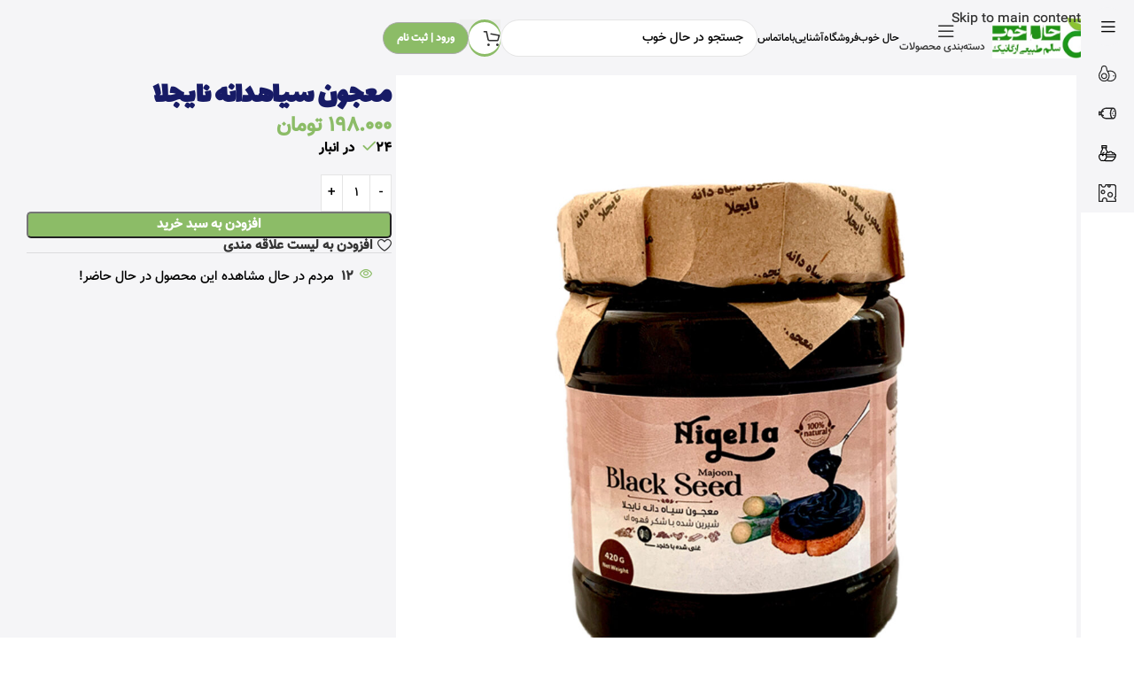

--- FILE ---
content_type: text/html; charset=UTF-8
request_url: https://halekhob.com/product/%D9%85%D8%B9%D8%AC%D9%88%D9%86-%D8%B3%DB%8C%D8%A7%D9%87%D8%AF%D8%A7%D9%86%D9%87-%D9%86%D8%A7%DB%8C%D8%AC%D9%84%D8%A7/
body_size: 38554
content:
<!DOCTYPE html>
<html dir="rtl" lang="fa-IR" prefix="og: https://ogp.me/ns#">
<head>
	<meta charset="UTF-8">
	<link rel="profile" href="https://gmpg.org/xfn/11">
	<link rel="pingback" href="https://halekhob.com/xmlrpc.php">
    
	
<!-- بهینه‌سازی موتور جستجو توسط Rank Math PRO - https://rankmath.com/ -->
<title>معجون سیاهدانه نایجلا - فروشگاه حال خوب</title>
<meta name="description" content="ترکیبات:"/>
<meta name="robots" content="index, follow, max-snippet:-1, max-video-preview:-1, max-image-preview:large"/>
<link rel="canonical" href="https://halekhob.com/product/%d9%85%d8%b9%d8%ac%d9%88%d9%86-%d8%b3%db%8c%d8%a7%d9%87%d8%af%d8%a7%d9%86%d9%87-%d9%86%d8%a7%db%8c%d8%ac%d9%84%d8%a7/" />
<meta property="og:locale" content="fa_IR" />
<meta property="og:type" content="product" />
<meta property="og:title" content="معجون سیاهدانه نایجلا - فروشگاه حال خوب" />
<meta property="og:description" content="ترکیبات:" />
<meta property="og:url" content="https://halekhob.com/product/%d9%85%d8%b9%d8%ac%d9%88%d9%86-%d8%b3%db%8c%d8%a7%d9%87%d8%af%d8%a7%d9%86%d9%87-%d9%86%d8%a7%db%8c%d8%ac%d9%84%d8%a7/" />
<meta property="og:site_name" content="فروشگاه حال خوب" />
<meta property="og:updated_time" content="2026-01-30T21:31:48+03:30" />
<meta property="og:image" content="https://halekhob.com/wp-content/uploads/2025/08/e1722795243938-1024x962.jpg" />
<meta property="og:image:secure_url" content="https://halekhob.com/wp-content/uploads/2025/08/e1722795243938-1024x962.jpg" />
<meta property="og:image:width" content="1024" />
<meta property="og:image:height" content="962" />
<meta property="og:image:alt" content="معجون سیاهدانه نایجلا" />
<meta property="og:image:type" content="image/jpeg" />
<meta property="product:price:amount" content="1980000" />
<meta property="product:price:currency" content="IRR" />
<meta property="product:availability" content="instock" />
<meta property="product:retailer_item_id" content="1470006" />
<meta name="twitter:card" content="summary_large_image" />
<meta name="twitter:title" content="معجون سیاهدانه نایجلا - فروشگاه حال خوب" />
<meta name="twitter:description" content="ترکیبات:" />
<meta name="twitter:image" content="https://halekhob.com/wp-content/uploads/2025/08/e1722795243938-1024x962.jpg" />
<meta name="twitter:label1" content="قیمت" />
<meta name="twitter:data1" content="198.000&nbsp;تومان" />
<meta name="twitter:label2" content="دسترسی" />
<meta name="twitter:data2" content="24 در انبار" />
<script type="application/ld+json" class="rank-math-schema-pro">{"@context":"https://schema.org","@graph":[{"@type":"Organization","@id":"https://halekhob.com/#organization","name":"\u0641\u0631\u0648\u0634\u06af\u0627\u0647 \u062d\u0627\u0644 \u062e\u0648\u0628","url":"https://halekhob.com"},{"@type":"WebSite","@id":"https://halekhob.com/#website","url":"https://halekhob.com","name":"\u0641\u0631\u0648\u0634\u06af\u0627\u0647 \u062d\u0627\u0644 \u062e\u0648\u0628","publisher":{"@id":"https://halekhob.com/#organization"},"inLanguage":"fa-IR"},{"@type":"ImageObject","@id":"https://halekhob.com/wp-content/uploads/2025/08/e1722795243938.jpg","url":"https://halekhob.com/wp-content/uploads/2025/08/e1722795243938.jpg","width":"2212","height":"2079","inLanguage":"fa-IR"},{"@type":"ItemPage","@id":"https://halekhob.com/product/%d9%85%d8%b9%d8%ac%d9%88%d9%86-%d8%b3%db%8c%d8%a7%d9%87%d8%af%d8%a7%d9%86%d9%87-%d9%86%d8%a7%db%8c%d8%ac%d9%84%d8%a7/#webpage","url":"https://halekhob.com/product/%d9%85%d8%b9%d8%ac%d9%88%d9%86-%d8%b3%db%8c%d8%a7%d9%87%d8%af%d8%a7%d9%86%d9%87-%d9%86%d8%a7%db%8c%d8%ac%d9%84%d8%a7/","name":"\u0645\u0639\u062c\u0648\u0646 \u0633\u06cc\u0627\u0647\u062f\u0627\u0646\u0647 \u0646\u0627\u06cc\u062c\u0644\u0627 - \u0641\u0631\u0648\u0634\u06af\u0627\u0647 \u062d\u0627\u0644 \u062e\u0648\u0628","datePublished":"2025-08-06T21:21:34+03:30","dateModified":"2026-01-30T21:31:48+03:30","isPartOf":{"@id":"https://halekhob.com/#website"},"primaryImageOfPage":{"@id":"https://halekhob.com/wp-content/uploads/2025/08/e1722795243938.jpg"},"inLanguage":"fa-IR"},{"@type":"Product","name":"\u0645\u0639\u062c\u0648\u0646 \u0633\u06cc\u0627\u0647\u062f\u0627\u0646\u0647 \u0646\u0627\u06cc\u062c\u0644\u0627 - \u0641\u0631\u0648\u0634\u06af\u0627\u0647 \u062d\u0627\u0644 \u062e\u0648\u0628","description":"\u062a\u0631\u06a9\u06cc\u0628\u0627\u062a:","sku":"1470006","category":"\u0633\u0627\u0644\u0645 \u0648 \u0631\u0698\u06cc\u0645\u06cc","mainEntityOfPage":{"@id":"https://halekhob.com/product/%d9%85%d8%b9%d8%ac%d9%88%d9%86-%d8%b3%db%8c%d8%a7%d9%87%d8%af%d8%a7%d9%86%d9%87-%d9%86%d8%a7%db%8c%d8%ac%d9%84%d8%a7/#webpage"},"weight":{"@type":"QuantitativeValue","unitCode":"GRM","value":"420"},"image":[{"@type":"ImageObject","url":"https://halekhob.com/wp-content/uploads/2025/08/e1722795243938.jpg","height":"2079","width":"2212"}],"offers":{"@type":"Offer","price":"1980000","priceCurrency":"IRR","priceValidUntil":"2027-12-31","availability":"http://schema.org/InStock","itemCondition":"NewCondition","url":"https://halekhob.com/product/%d9%85%d8%b9%d8%ac%d9%88%d9%86-%d8%b3%db%8c%d8%a7%d9%87%d8%af%d8%a7%d9%86%d9%87-%d9%86%d8%a7%db%8c%d8%ac%d9%84%d8%a7/","seller":{"@type":"Organization","@id":"https://halekhob.com/","name":"\u0641\u0631\u0648\u0634\u06af\u0627\u0647 \u062d\u0627\u0644 \u062e\u0648\u0628","url":"https://halekhob.com","logo":""}},"@id":"https://halekhob.com/product/%d9%85%d8%b9%d8%ac%d9%88%d9%86-%d8%b3%db%8c%d8%a7%d9%87%d8%af%d8%a7%d9%86%d9%87-%d9%86%d8%a7%db%8c%d8%ac%d9%84%d8%a7/#richSnippet"}]}</script>
<!-- /افزونه سئو ورپرس Rank Math -->

<link rel="alternate" type="application/rss+xml" title="فروشگاه حال خوب &raquo; خوراک" href="https://halekhob.com/feed/" />
<link rel="alternate" type="application/rss+xml" title="فروشگاه حال خوب &raquo; خوراک دیدگاه‌ها" href="https://halekhob.com/comments/feed/" />
<link rel="alternate" type="application/rss+xml" title="فروشگاه حال خوب &raquo; معجون سیاهدانه نایجلا خوراک دیدگاه‌ها" href="https://halekhob.com/product/%d9%85%d8%b9%d8%ac%d9%88%d9%86-%d8%b3%db%8c%d8%a7%d9%87%d8%af%d8%a7%d9%86%d9%87-%d9%86%d8%a7%db%8c%d8%ac%d9%84%d8%a7/feed/" />
<link rel="alternate" title="oEmbed (JSON)" type="application/json+oembed" href="https://halekhob.com/wp-json/oembed/1.0/embed?url=https%3A%2F%2Fhalekhob.com%2Fproduct%2F%25d9%2585%25d8%25b9%25d8%25ac%25d9%2588%25d9%2586-%25d8%25b3%25db%258c%25d8%25a7%25d9%2587%25d8%25af%25d8%25a7%25d9%2586%25d9%2587-%25d9%2586%25d8%25a7%25db%258c%25d8%25ac%25d9%2584%25d8%25a7%2F" />
<link rel="alternate" title="oEmbed (XML)" type="text/xml+oembed" href="https://halekhob.com/wp-json/oembed/1.0/embed?url=https%3A%2F%2Fhalekhob.com%2Fproduct%2F%25d9%2585%25d8%25b9%25d8%25ac%25d9%2588%25d9%2586-%25d8%25b3%25db%258c%25d8%25a7%25d9%2587%25d8%25af%25d8%25a7%25d9%2586%25d9%2587-%25d9%2586%25d8%25a7%25db%258c%25d8%25ac%25d9%2584%25d8%25a7%2F&#038;format=xml" />
<style id='wp-img-auto-sizes-contain-inline-css' type='text/css'>
img:is([sizes=auto i],[sizes^="auto," i]){contain-intrinsic-size:3000px 1500px}
/*# sourceURL=wp-img-auto-sizes-contain-inline-css */
</style>
<style id='wp-block-library-inline-css' type='text/css'>
:root{--wp-block-synced-color:#7a00df;--wp-block-synced-color--rgb:122,0,223;--wp-bound-block-color:var(--wp-block-synced-color);--wp-editor-canvas-background:#ddd;--wp-admin-theme-color:#007cba;--wp-admin-theme-color--rgb:0,124,186;--wp-admin-theme-color-darker-10:#006ba1;--wp-admin-theme-color-darker-10--rgb:0,107,160.5;--wp-admin-theme-color-darker-20:#005a87;--wp-admin-theme-color-darker-20--rgb:0,90,135;--wp-admin-border-width-focus:2px}@media (min-resolution:192dpi){:root{--wp-admin-border-width-focus:1.5px}}.wp-element-button{cursor:pointer}:root .has-very-light-gray-background-color{background-color:#eee}:root .has-very-dark-gray-background-color{background-color:#313131}:root .has-very-light-gray-color{color:#eee}:root .has-very-dark-gray-color{color:#313131}:root .has-vivid-green-cyan-to-vivid-cyan-blue-gradient-background{background:linear-gradient(135deg,#00d084,#0693e3)}:root .has-purple-crush-gradient-background{background:linear-gradient(135deg,#34e2e4,#4721fb 50%,#ab1dfe)}:root .has-hazy-dawn-gradient-background{background:linear-gradient(135deg,#faaca8,#dad0ec)}:root .has-subdued-olive-gradient-background{background:linear-gradient(135deg,#fafae1,#67a671)}:root .has-atomic-cream-gradient-background{background:linear-gradient(135deg,#fdd79a,#004a59)}:root .has-nightshade-gradient-background{background:linear-gradient(135deg,#330968,#31cdcf)}:root .has-midnight-gradient-background{background:linear-gradient(135deg,#020381,#2874fc)}:root{--wp--preset--font-size--normal:16px;--wp--preset--font-size--huge:42px}.has-regular-font-size{font-size:1em}.has-larger-font-size{font-size:2.625em}.has-normal-font-size{font-size:var(--wp--preset--font-size--normal)}.has-huge-font-size{font-size:var(--wp--preset--font-size--huge)}.has-text-align-center{text-align:center}.has-text-align-left{text-align:left}.has-text-align-right{text-align:right}.has-fit-text{white-space:nowrap!important}#end-resizable-editor-section{display:none}.aligncenter{clear:both}.items-justified-left{justify-content:flex-start}.items-justified-center{justify-content:center}.items-justified-right{justify-content:flex-end}.items-justified-space-between{justify-content:space-between}.screen-reader-text{border:0;clip-path:inset(50%);height:1px;margin:-1px;overflow:hidden;padding:0;position:absolute;width:1px;word-wrap:normal!important}.screen-reader-text:focus{background-color:#ddd;clip-path:none;color:#444;display:block;font-size:1em;height:auto;left:5px;line-height:normal;padding:15px 23px 14px;text-decoration:none;top:5px;width:auto;z-index:100000}html :where(.has-border-color){border-style:solid}html :where([style*=border-top-color]){border-top-style:solid}html :where([style*=border-right-color]){border-right-style:solid}html :where([style*=border-bottom-color]){border-bottom-style:solid}html :where([style*=border-left-color]){border-left-style:solid}html :where([style*=border-width]){border-style:solid}html :where([style*=border-top-width]){border-top-style:solid}html :where([style*=border-right-width]){border-right-style:solid}html :where([style*=border-bottom-width]){border-bottom-style:solid}html :where([style*=border-left-width]){border-left-style:solid}html :where(img[class*=wp-image-]){height:auto;max-width:100%}:where(figure){margin:0 0 1em}html :where(.is-position-sticky){--wp-admin--admin-bar--position-offset:var(--wp-admin--admin-bar--height,0px)}@media screen and (max-width:600px){html :where(.is-position-sticky){--wp-admin--admin-bar--position-offset:0px}}
/*# sourceURL=/wp-includes/css/dist/block-library/common.min.css */
</style>
<link rel='stylesheet' id='dlrm-css' href='https://halekhob.com/wp-content/plugins/mobits-money/public/css/dlrm-public.css?ver=6.3' type='text/css' media='all' />
<link rel='stylesheet' id='dlrm-public-rtl-css' href='https://halekhob.com/wp-content/plugins/mobits-money/public/css/dlrm-public-rtl.css?ver=6.3' type='text/css' media='all' />
<style id='woocommerce-inline-inline-css' type='text/css'>
.woocommerce form .form-row .required { visibility: visible; }
/*# sourceURL=woocommerce-inline-inline-css */
</style>
<link rel='stylesheet' id='wd-style-base-css' href='https://halekhob.com/wp-content/themes/woodmart/css/parts/base-rtl.min.css?ver=8.3.8' type='text/css' media='all' />
<link rel='stylesheet' id='wd-woocommerce-base-css' href='https://halekhob.com/wp-content/themes/woodmart/css/parts/woocommerce-base-rtl.min.css?ver=8.3.8' type='text/css' media='all' />
<link rel='stylesheet' id='wd-mod-star-rating-css' href='https://halekhob.com/wp-content/themes/woodmart/css/parts/mod-star-rating.min.css?ver=8.3.8' type='text/css' media='all' />
<link rel='stylesheet' id='wd-woocommerce-block-notices-css' href='https://halekhob.com/wp-content/themes/woodmart/css/parts/woo-mod-block-notices-rtl.min.css?ver=8.3.8' type='text/css' media='all' />
<link rel='stylesheet' id='wd-woo-mod-quantity-css' href='https://halekhob.com/wp-content/themes/woodmart/css/parts/woo-mod-quantity.min.css?ver=8.3.8' type='text/css' media='all' />
<link rel='stylesheet' id='wd-woo-single-prod-el-base-css' href='https://halekhob.com/wp-content/themes/woodmart/css/parts/woo-single-prod-el-base.min.css?ver=8.3.8' type='text/css' media='all' />
<link rel='stylesheet' id='wd-woo-mod-stock-status-css' href='https://halekhob.com/wp-content/themes/woodmart/css/parts/woo-mod-stock-status.min.css?ver=8.3.8' type='text/css' media='all' />
<link rel='stylesheet' id='wd-woo-mod-shop-attributes-css' href='https://halekhob.com/wp-content/themes/woodmart/css/parts/woo-mod-shop-attributes.min.css?ver=8.3.8' type='text/css' media='all' />
<link rel='stylesheet' id='wd-wp-blocks-css' href='https://halekhob.com/wp-content/themes/woodmart/css/parts/wp-blocks.min.css?ver=8.3.8' type='text/css' media='all' />
<link rel='stylesheet' id='child-style-css' href='https://halekhob.com/wp-content/themes/woodmart-child/style.css?ver=8.3.8' type='text/css' media='all' />
<link rel='stylesheet' id='wd-mod-nav-vertical-css' href='https://halekhob.com/wp-content/themes/woodmart/css/parts/mod-nav-vertical-rtl.min.css?ver=8.3.8' type='text/css' media='all' />
<link rel='stylesheet' id='wd-sticky-nav-css' href='https://halekhob.com/wp-content/themes/woodmart/css/parts/opt-sticky-nav-rtl.min.css?ver=8.3.8' type='text/css' media='all' />
<link rel='stylesheet' id='wd-dropdown-full-height-css' href='https://halekhob.com/wp-content/themes/woodmart/css/parts/mod-dropdown-full-height.min.css?ver=8.3.8' type='text/css' media='all' />
<link rel='stylesheet' id='wd-header-mod-content-calc-css' href='https://halekhob.com/wp-content/themes/woodmart/css/parts/header-mod-content-calc.min.css?ver=8.3.8' type='text/css' media='all' />
<link rel='stylesheet' id='wd-block-title-css' href='https://halekhob.com/wp-content/themes/woodmart/css/parts/block-title.min.css?ver=8.3.8' type='text/css' media='all' />
<link rel='stylesheet' id='wd-block-container-css' href='https://halekhob.com/wp-content/themes/woodmart/css/parts/block-container.min.css?ver=8.3.8' type='text/css' media='all' />
<link rel='stylesheet' id='wd-categories-loop-side-css' href='https://halekhob.com/wp-content/themes/woodmart/css/parts/woo-categories-loop-side.min.css?ver=8.3.8' type='text/css' media='all' />
<link rel='stylesheet' id='wd-woo-categories-loop-css' href='https://halekhob.com/wp-content/themes/woodmart/css/parts/woo-categories-loop.min.css?ver=8.3.8' type='text/css' media='all' />
<link rel='stylesheet' id='wd-product-loop-css' href='https://halekhob.com/wp-content/themes/woodmart/css/parts/woo-product-loop-rtl.min.css?ver=8.3.8' type='text/css' media='all' />
<link rel='stylesheet' id='wd-product-loop-tiled-css' href='https://halekhob.com/wp-content/themes/woodmart/css/parts/woo-product-loop-tiled.min.css?ver=8.3.8' type='text/css' media='all' />
<link rel='stylesheet' id='wd-woo-mod-quantity-overlap-css' href='https://halekhob.com/wp-content/themes/woodmart/css/parts/woo-mod-quantity-overlap.min.css?ver=8.3.8' type='text/css' media='all' />
<link rel='stylesheet' id='wd-woo-opt-stretch-cont-css' href='https://halekhob.com/wp-content/themes/woodmart/css/parts/woo-opt-stretch-cont.min.css?ver=8.3.8' type='text/css' media='all' />
<link rel='stylesheet' id='wd-woo-opt-title-limit-css' href='https://halekhob.com/wp-content/themes/woodmart/css/parts/woo-opt-title-limit.min.css?ver=8.3.8' type='text/css' media='all' />
<link rel='stylesheet' id='wd-swiper-css' href='https://halekhob.com/wp-content/themes/woodmart/css/parts/lib-swiper-rtl.min.css?ver=8.3.8' type='text/css' media='all' />
<link rel='stylesheet' id='wd-swiper-arrows-css' href='https://halekhob.com/wp-content/themes/woodmart/css/parts/lib-swiper-arrows-rtl.min.css?ver=8.3.8' type='text/css' media='all' />
<link rel='stylesheet' id='wd-swiper-scrollbar-css' href='https://halekhob.com/wp-content/themes/woodmart/css/parts/lib-swiper-scrollbar.min.css?ver=8.3.8' type='text/css' media='all' />
<link rel='stylesheet' id='wd-header-base-css' href='https://halekhob.com/wp-content/themes/woodmart/css/parts/header-base-rtl.min.css?ver=8.3.8' type='text/css' media='all' />
<link rel='stylesheet' id='wd-mod-tools-css' href='https://halekhob.com/wp-content/themes/woodmart/css/parts/mod-tools.min.css?ver=8.3.8' type='text/css' media='all' />
<link rel='stylesheet' id='wd-woo-mod-login-form-css' href='https://halekhob.com/wp-content/themes/woodmart/css/parts/woo-mod-login-form.min.css?ver=8.3.8' type='text/css' media='all' />
<link rel='stylesheet' id='wd-mod-tools-design-8-css' href='https://halekhob.com/wp-content/themes/woodmart/css/parts/mod-tools-design-8.min.css?ver=8.3.8' type='text/css' media='all' />
<link rel='stylesheet' id='wd-header-my-account-css' href='https://halekhob.com/wp-content/themes/woodmart/css/parts/header-el-my-account-rtl.min.css?ver=8.3.8' type='text/css' media='all' />
<link rel='stylesheet' id='wd-header-search-css' href='https://halekhob.com/wp-content/themes/woodmart/css/parts/header-el-search-rtl.min.css?ver=8.3.8' type='text/css' media='all' />
<link rel='stylesheet' id='wd-header-search-form-css' href='https://halekhob.com/wp-content/themes/woodmart/css/parts/header-el-search-form-rtl.min.css?ver=8.3.8' type='text/css' media='all' />
<link rel='stylesheet' id='wd-wd-search-form-css' href='https://halekhob.com/wp-content/themes/woodmart/css/parts/wd-search-form.min.css?ver=8.3.8' type='text/css' media='all' />
<link rel='stylesheet' id='wd-wd-search-dropdown-css' href='https://halekhob.com/wp-content/themes/woodmart/css/parts/wd-search-dropdown-rtl.min.css?ver=8.3.8' type='text/css' media='all' />
<link rel='stylesheet' id='wd-header-cart-side-css' href='https://halekhob.com/wp-content/themes/woodmart/css/parts/header-el-cart-side.min.css?ver=8.3.8' type='text/css' media='all' />
<link rel='stylesheet' id='wd-header-cart-css' href='https://halekhob.com/wp-content/themes/woodmart/css/parts/header-el-cart-rtl.min.css?ver=8.3.8' type='text/css' media='all' />
<link rel='stylesheet' id='wd-widget-shopping-cart-css' href='https://halekhob.com/wp-content/themes/woodmart/css/parts/woo-widget-shopping-cart.min.css?ver=8.3.8' type='text/css' media='all' />
<link rel='stylesheet' id='wd-widget-product-list-css' href='https://halekhob.com/wp-content/themes/woodmart/css/parts/woo-widget-product-list.min.css?ver=8.3.8' type='text/css' media='all' />
<link rel='stylesheet' id='wd-header-elements-base-css' href='https://halekhob.com/wp-content/themes/woodmart/css/parts/header-el-base-rtl.min.css?ver=8.3.8' type='text/css' media='all' />
<link rel='stylesheet' id='wd-woo-single-prod-builder-css' href='https://halekhob.com/wp-content/themes/woodmart/css/parts/woo-single-prod-builder.min.css?ver=8.3.8' type='text/css' media='all' />
<link rel='stylesheet' id='wd-block-divider-css' href='https://halekhob.com/wp-content/themes/woodmart/css/parts/block-divider.min.css?ver=8.3.8' type='text/css' media='all' />
<link rel='stylesheet' id='wd-block-opt-sticky-css' href='https://halekhob.com/wp-content/themes/woodmart/css/parts/block-opt-sticky.min.css?ver=8.3.8' type='text/css' media='all' />
<link rel='stylesheet' id='wd-block-layout-css' href='https://halekhob.com/wp-content/themes/woodmart/css/parts/block-layout.min.css?ver=8.3.8' type='text/css' media='all' />
<link rel='stylesheet' id='wd-woo-single-prod-el-gallery-css' href='https://halekhob.com/wp-content/themes/woodmart/css/parts/woo-single-prod-el-gallery.min.css?ver=8.3.8' type='text/css' media='all' />
<link rel='stylesheet' id='wd-woo-single-prod-el-gallery-opt-thumb-grid-lg-css' href='https://halekhob.com/wp-content/themes/woodmart/css/parts/woo-single-prod-el-gallery-opt-thumb-grid.min.css?ver=8.3.8' type='text/css' media='(min-width: 1025px)' />
<link rel='stylesheet' id='wd-woo-el-breadcrumbs-builder-css' href='https://halekhob.com/wp-content/themes/woodmart/css/parts/woo-el-breadcrumbs-builder-rtl.min.css?ver=8.3.8' type='text/css' media='all' />
<link rel='stylesheet' id='wd-woo-mod-product-info-css' href='https://halekhob.com/wp-content/themes/woodmart/css/parts/woo-mod-product-info.min.css?ver=8.3.8' type='text/css' media='all' />
<link rel='stylesheet' id='wd-woo-opt-visits-count-css' href='https://halekhob.com/wp-content/themes/woodmart/css/parts/woo-opt-visits-count.min.css?ver=8.3.8' type='text/css' media='all' />
<link rel='stylesheet' id='wd-woo-single-prod-opt-rating-summary-css' href='https://halekhob.com/wp-content/themes/woodmart/css/parts/woo-single-prod-opt-rating-summary.min.css?ver=8.3.8' type='text/css' media='all' />
<link rel='stylesheet' id='wd-woo-single-prod-el-reviews-css' href='https://halekhob.com/wp-content/themes/woodmart/css/parts/woo-single-prod-el-reviews.min.css?ver=8.3.8' type='text/css' media='all' />
<link rel='stylesheet' id='wd-woo-single-prod-el-reviews-style-2-css' href='https://halekhob.com/wp-content/themes/woodmart/css/parts/woo-single-prod-el-reviews-style-2.min.css?ver=8.3.8' type='text/css' media='all' />
<link rel='stylesheet' id='wd-woo-single-prod-el-tabs-opt-layout-all-open-css' href='https://halekhob.com/wp-content/themes/woodmart/css/parts/woo-single-prod-el-tabs-opt-layout-all-open.min.css?ver=8.3.8' type='text/css' media='all' />
<link rel='stylesheet' id='wd-post-types-mod-comments-css' href='https://halekhob.com/wp-content/themes/woodmart/css/parts/post-types-mod-comments.min.css?ver=8.3.8' type='text/css' media='all' />
<link rel='stylesheet' id='wd-woo-mod-progress-bar-css' href='https://halekhob.com/wp-content/themes/woodmart/css/parts/woo-mod-progress-bar.min.css?ver=8.3.8' type='text/css' media='all' />
<link rel='stylesheet' id='wd-woo-opt-products-bg-css' href='https://halekhob.com/wp-content/themes/woodmart/css/parts/woo-opt-products-bg.min.css?ver=8.3.8' type='text/css' media='all' />
<link rel='stylesheet' id='wd-widget-collapse-css' href='https://halekhob.com/wp-content/themes/woodmart/css/parts/opt-widget-collapse.min.css?ver=8.3.8' type='text/css' media='all' />
<link rel='stylesheet' id='wd-footer-base-css' href='https://halekhob.com/wp-content/themes/woodmart/css/parts/footer-base.min.css?ver=8.3.8' type='text/css' media='all' />
<link rel='stylesheet' id='wd-block-image-css' href='https://halekhob.com/wp-content/themes/woodmart/css/parts/block-image.min.css?ver=8.3.8' type='text/css' media='all' />
<link rel='stylesheet' id='wd-block-paragraph-css' href='https://halekhob.com/wp-content/themes/woodmart/css/parts/block-paragraph.min.css?ver=8.3.8' type='text/css' media='all' />
<link rel='stylesheet' id='wd-block-icon-css' href='https://halekhob.com/wp-content/themes/woodmart/css/parts/block-icon.min.css?ver=8.3.8' type='text/css' media='all' />
<link rel='stylesheet' id='wd-block-menu-list-css' href='https://halekhob.com/wp-content/themes/woodmart/css/parts/block-menu-list.min.css?ver=8.3.8' type='text/css' media='all' />
<link rel='stylesheet' id='wd-block-toggle-css' href='https://halekhob.com/wp-content/themes/woodmart/css/parts/block-toggle-rtl.min.css?ver=8.3.8' type='text/css' media='all' />
<link rel='stylesheet' id='wd-social-icons-css' href='https://halekhob.com/wp-content/themes/woodmart/css/parts/el-social-icons.min.css?ver=8.3.8' type='text/css' media='all' />
<link rel='stylesheet' id='wd-social-icons-styles-css' href='https://halekhob.com/wp-content/themes/woodmart/css/parts/el-social-styles.min.css?ver=8.3.8' type='text/css' media='all' />
<link rel='stylesheet' id='wd-scroll-top-css' href='https://halekhob.com/wp-content/themes/woodmart/css/parts/opt-scrolltotop-rtl.min.css?ver=8.3.8' type='text/css' media='all' />
<link rel='stylesheet' id='wd-mod-animations-transform-css' href='https://halekhob.com/wp-content/themes/woodmart/css/parts/mod-animations-transform.min.css?ver=8.3.8' type='text/css' media='all' />
<link rel='stylesheet' id='wd-mod-transform-css' href='https://halekhob.com/wp-content/themes/woodmart/css/parts/mod-transform.min.css?ver=8.3.8' type='text/css' media='all' />
<link rel='stylesheet' id='wd-mfp-popup-css' href='https://halekhob.com/wp-content/themes/woodmart/css/parts/lib-magnific-popup-rtl.min.css?ver=8.3.8' type='text/css' media='all' />
<link rel='stylesheet' id='wd-opt-popup-builder-css' href='https://halekhob.com/wp-content/themes/woodmart/css/parts/opt-popup-builder.min.css?ver=8.3.8' type='text/css' media='all' />
<link rel='stylesheet' id='wd-button-css' href='https://halekhob.com/wp-content/themes/woodmart/css/parts/el-button.min.css?ver=8.3.8' type='text/css' media='all' />
<link rel='stylesheet' id='wd-block-button-css' href='https://halekhob.com/wp-content/themes/woodmart/css/parts/block-button.min.css?ver=8.3.8' type='text/css' media='all' />
<link rel='stylesheet' id='wd-mod-animations-transform-base-css' href='https://halekhob.com/wp-content/themes/woodmart/css/parts/mod-animations-transform-base.min.css?ver=8.3.8' type='text/css' media='all' />
<link rel='stylesheet' id='wd-popular-requests-css' href='https://halekhob.com/wp-content/themes/woodmart/css/parts/opt-popular-requests.min.css?ver=8.3.8' type='text/css' media='all' />
<link rel='stylesheet' id='wd-header-search-fullscreen-css' href='https://halekhob.com/wp-content/themes/woodmart/css/parts/header-el-search-fullscreen-general.min.css?ver=8.3.8' type='text/css' media='all' />
<link rel='stylesheet' id='wd-header-search-fullscreen-2-css' href='https://halekhob.com/wp-content/themes/woodmart/css/parts/header-el-search-fullscreen-2.min.css?ver=8.3.8' type='text/css' media='all' />
<link rel='stylesheet' id='wd-wd-search-results-css' href='https://halekhob.com/wp-content/themes/woodmart/css/parts/wd-search-results.min.css?ver=8.3.8' type='text/css' media='all' />
<link rel='stylesheet' id='wd-header-my-account-sidebar-css' href='https://halekhob.com/wp-content/themes/woodmart/css/parts/header-el-my-account-sidebar.min.css?ver=8.3.8' type='text/css' media='all' />
<link rel='stylesheet' id='wd-sticky-add-to-cart-css' href='https://halekhob.com/wp-content/themes/woodmart/css/parts/woo-opt-sticky-add-to-cart.min.css?ver=8.3.8' type='text/css' media='all' />
<link rel='stylesheet' id='wd-bottom-toolbar-css' href='https://halekhob.com/wp-content/themes/woodmart/css/parts/opt-bottom-toolbar-rtl.min.css?ver=8.3.8' type='text/css' media='all' />
<link rel='stylesheet' id='xts-style-theme_settings_default-css' href='https://halekhob.com/wp-content/uploads/2026/01/xts-theme_settings_default-1769243062.css?ver=8.3.8' type='text/css' media='all' />
<script type="text/javascript" src="https://halekhob.com/wp-includes/js/jquery/jquery.min.js?ver=3.7.1" id="jquery-core-js"></script>
<script type="text/javascript" src="https://halekhob.com/wp-includes/js/jquery/jquery-migrate.min.js?ver=3.4.1" id="jquery-migrate-js"></script>
<script type="text/javascript" src="https://halekhob.com/wp-content/plugins/woocommerce/assets/js/jquery-blockui/jquery.blockUI.min.js?ver=2.7.0-wc.10.4.3" id="wc-jquery-blockui-js" defer="defer" data-wp-strategy="defer"></script>
<script type="text/javascript" id="wc-add-to-cart-js-extra">
/* <![CDATA[ */
var wc_add_to_cart_params = {"ajax_url":"/wp-admin/admin-ajax.php","wc_ajax_url":"/?wc-ajax=%%endpoint%%","i18n_view_cart":"\u0645\u0634\u0627\u0647\u062f\u0647 \u0633\u0628\u062f \u062e\u0631\u06cc\u062f","cart_url":"https://halekhob.com/cart/","is_cart":"","cart_redirect_after_add":"no"};
//# sourceURL=wc-add-to-cart-js-extra
/* ]]> */
</script>
<script type="text/javascript" src="https://halekhob.com/wp-content/plugins/woocommerce/assets/js/frontend/add-to-cart.min.js?ver=10.4.3" id="wc-add-to-cart-js" defer="defer" data-wp-strategy="defer"></script>
<script type="text/javascript" src="https://halekhob.com/wp-content/plugins/woocommerce/assets/js/zoom/jquery.zoom.min.js?ver=1.7.21-wc.10.4.3" id="wc-zoom-js" defer="defer" data-wp-strategy="defer"></script>
<script type="text/javascript" id="wc-single-product-js-extra">
/* <![CDATA[ */
var wc_single_product_params = {"i18n_required_rating_text":"\u062e\u0648\u0627\u0647\u0634\u0645\u0646\u062f\u06cc\u0645 \u06cc\u06a9 \u0631\u062a\u0628\u0647 \u0631\u0627 \u0627\u0646\u062a\u062e\u0627\u0628 \u06a9\u0646\u06cc\u062f","i18n_rating_options":["1 of 5 stars","2 of 5 stars","3 of 5 stars","4 of 5 stars","5 of 5 stars"],"i18n_product_gallery_trigger_text":"\u0645\u0634\u0627\u0647\u062f\u0647 \u06af\u0627\u0644\u0631\u06cc \u062a\u0635\u0627\u0648\u06cc\u0631 \u062f\u0631 \u062d\u0627\u0644\u062a \u062a\u0645\u0627\u0645 \u0635\u0641\u062d\u0647","review_rating_required":"yes","flexslider":{"rtl":true,"animation":"slide","smoothHeight":true,"directionNav":false,"controlNav":"thumbnails","slideshow":false,"animationSpeed":500,"animationLoop":false,"allowOneSlide":false},"zoom_enabled":"","zoom_options":[],"photoswipe_enabled":"","photoswipe_options":{"shareEl":false,"closeOnScroll":false,"history":false,"hideAnimationDuration":0,"showAnimationDuration":0},"flexslider_enabled":""};
//# sourceURL=wc-single-product-js-extra
/* ]]> */
</script>
<script type="text/javascript" src="https://halekhob.com/wp-content/plugins/woocommerce/assets/js/frontend/single-product.min.js?ver=10.4.3" id="wc-single-product-js" defer="defer" data-wp-strategy="defer"></script>
<script type="text/javascript" src="https://halekhob.com/wp-content/plugins/woocommerce/assets/js/js-cookie/js.cookie.min.js?ver=2.1.4-wc.10.4.3" id="wc-js-cookie-js" defer="defer" data-wp-strategy="defer"></script>
<script type="text/javascript" id="woocommerce-js-extra">
/* <![CDATA[ */
var woocommerce_params = {"ajax_url":"/wp-admin/admin-ajax.php","wc_ajax_url":"/?wc-ajax=%%endpoint%%","i18n_password_show":"\u0646\u0645\u0627\u06cc\u0634 \u0631\u0645\u0632\u0639\u0628\u0648\u0631","i18n_password_hide":"Hide password"};
//# sourceURL=woocommerce-js-extra
/* ]]> */
</script>
<script type="text/javascript" src="https://halekhob.com/wp-content/plugins/woocommerce/assets/js/frontend/woocommerce.min.js?ver=10.4.3" id="woocommerce-js" defer="defer" data-wp-strategy="defer"></script>
<script type="text/javascript" src="https://halekhob.com/wp-content/themes/woodmart/js/scripts/global/scrollBar.min.js?ver=8.3.8" id="wd-scrollbar-js"></script>
<link rel="https://api.w.org/" href="https://halekhob.com/wp-json/" /><link rel="alternate" title="JSON" type="application/json" href="https://halekhob.com/wp-json/wp/v2/product/1254" /><link rel="EditURI" type="application/rsd+xml" title="RSD" href="https://halekhob.com/xmlrpc.php?rsd" />
<meta name="generator" content="WordPress 6.9" />
<link rel='shortlink' href='https://halekhob.com/?p=1254' />
<meta name="theme-color" content="rgb(245,245,247)">					<meta name="viewport" content="width=device-width, initial-scale=1.0, maximum-scale=1.0, user-scalable=no">
										<noscript><style>.woocommerce-product-gallery{ opacity: 1 !important; }</style></noscript>
	<style type="text/css">.recentcomments a{display:inline !important;padding:0 !important;margin:0 !important;}</style><link rel="icon" href="https://halekhob.com/wp-content/uploads/2025/08/cropped-FavIcon-150x150.png" sizes="32x32" />
<link rel="icon" href="https://halekhob.com/wp-content/uploads/2025/08/cropped-FavIcon-300x300.png" sizes="192x192" />
<link rel="apple-touch-icon" href="https://halekhob.com/wp-content/uploads/2025/08/cropped-FavIcon-300x300.png" />
<meta name="msapplication-TileImage" content="https://halekhob.com/wp-content/uploads/2025/08/cropped-FavIcon-300x300.png" />
<style>
		
		</style>		<style>.dlr_server_error {
			position: fixed;
			bottom: 0;
			text-align: center;
			width: 100%;
			background: indianred;
			color: #fff;
			padding: 15px 10px;
			z-index: 9;
			font-size: 16px;
			right: 0;
			font-weight: bold;
		}</style>
		<script>
window.dlrConfig = {"numberOfCodes":"4","autoConfirm":"1"};

function dlrTimer(time, type=false) {
	dlrStartTimer(time, document.querySelector("#time"), type);
}

function dlrStartTimer(duration, display, type) {
    const endTimeCodeEl = document.getElementById('endTimeCode');
    if (!endTimeCodeEl) return;

    let timer = duration;

    const intervalId = setInterval(() => {
        const minutes = String(Math.floor(timer / 60)).padStart(2, '0');
        const seconds = String(timer % 60).padStart(2, '0');

        display.textContent = `${minutes}:${seconds}`;

        if (--timer < 0) {
            const continueCodeEl = document.getElementById('continueCode');
            const timeEl = document.getElementById('time');
            const loginForm = document.querySelector('#dlr-login');

            if (!endTimeCodeEl || !continueCodeEl || !timeEl || !loginForm) return;

            endTimeCodeEl.style.display = 'block';
            continueCodeEl.style.display = 'none';
            timeEl.style.display = 'none';

            if (!document.querySelector("#send_code_again")) {
                const button = document.createElement('button');
                button.id = 'send_code_again';
                button.type = 'button';
                button.textContent = 'ارسال مجدد کد تایید';
                button.addEventListener("click", () => {
                    if (type === 'woo') {
                        dlrBillingFieldVerification();
                    } else {
                        dlrSendSmsAgain();
                    }
                });
                loginForm.appendChild(button);
            }

            document.querySelectorAll('.codeBox').forEach(field => {
                field.disabled = true;
            });

            clearInterval(intervalId);
        }
    }, 1000);
}

function dlrOnFocusEvent(index) {
	for (let item = 1; item < index; item++) {
		const currentElement = dlrGetCodeBoxElement(item);
		if (!currentElement.value) {
			currentElement.focus();
			break;
		}
	}
}

function dlrGetCodeBoxElement(index) {
	return document.getElementById('codeBox' + index);
}

function dlrOnKeyUpEvent(index, event) {

	const eventCode = event.which || event.keyCode;
	const currentElement = dlrGetCodeBoxElement(index);

	if ( currentElement.value.length === 1 ) {
		const fields = document.querySelectorAll('.codeBox');
		const codes = Array.from(fields).map(field => field.value).join('');
		document.getElementById('userCode').value = codes;
		
		if ( index != dlrConfig.numberOfCodes ) 
		{
			const nextElement = dlrGetCodeBoxElement(index + 1);
			nextElement.focus();
      		nextElement.select();
		} 
		else {
			currentElement.blur();
		
			if ( dlrConfig.autoConfirm == '1' ) {
				const continueBtn = document.getElementById('continueCode');
				continueBtn.click();
        		continueBtn.disabled = true;
			}
		}
	}
	
	if (eventCode === 8 && index !== 1) {
		dlrGetCodeBoxElement(index - 1).focus();
	}
}

window.persianNumbers = window.persianNumbers || [/۰/g, /۱/g, /۲/g, /۳/g, /۴/g, /۵/g, /۶/g, /۷/g, /۸/g, /۹/g];
window.arabicNumbers  = window.arabicNumbers  || [/٠/g, /١/g, /٢/g, /٣/g, /٤/g, /٥/g, /٦/g, /٧/g, /٨/g, /٩/g];

window.dlrFixNumbers = window.dlrFixNumbers || function(str) {
  if (typeof str !== 'string') return str;

  window.persianNumbers.forEach((persianRegex, i) => {
    str = str.replace(persianRegex, i).replace(window.arabicNumbers[i], i);
  });

  return str;
};
</script>
				<style>.dlr_server_error {
			position: fixed;
			bottom: 0;
			text-align: center;
			width: 100%;
			background: indianred;
			color: #fff;
			padding: 15px 10px;
			z-index: 9;
			font-size: 16px;
			right: 0;
			font-weight: bold;
		}</style>
		<script>
window.dlrConfig = {"numberOfCodes":"4","autoConfirm":"1"};

function dlrTimer(time, type=false) {
	dlrStartTimer(time, document.querySelector("#time"), type);
}

function dlrStartTimer(duration, display, type) {
    const endTimeCodeEl = document.getElementById('endTimeCode');
    if (!endTimeCodeEl) return;

    let timer = duration;

    const intervalId = setInterval(() => {
        const minutes = String(Math.floor(timer / 60)).padStart(2, '0');
        const seconds = String(timer % 60).padStart(2, '0');

        display.textContent = `${minutes}:${seconds}`;

        if (--timer < 0) {
            const continueCodeEl = document.getElementById('continueCode');
            const timeEl = document.getElementById('time');
            const loginForm = document.querySelector('#dlr-login');

            if (!endTimeCodeEl || !continueCodeEl || !timeEl || !loginForm) return;

            endTimeCodeEl.style.display = 'block';
            continueCodeEl.style.display = 'none';
            timeEl.style.display = 'none';

            if (!document.querySelector("#send_code_again")) {
                const button = document.createElement('button');
                button.id = 'send_code_again';
                button.type = 'button';
                button.textContent = 'ارسال مجدد کد تایید';
                button.addEventListener("click", () => {
                    if (type === 'woo') {
                        dlrBillingFieldVerification();
                    } else {
                        dlrSendSmsAgain();
                    }
                });
                loginForm.appendChild(button);
            }

            document.querySelectorAll('.codeBox').forEach(field => {
                field.disabled = true;
            });

            clearInterval(intervalId);
        }
    }, 1000);
}

function dlrOnFocusEvent(index) {
	for (let item = 1; item < index; item++) {
		const currentElement = dlrGetCodeBoxElement(item);
		if (!currentElement.value) {
			currentElement.focus();
			break;
		}
	}
}

function dlrGetCodeBoxElement(index) {
	return document.getElementById('codeBox' + index);
}

function dlrOnKeyUpEvent(index, event) {

	const eventCode = event.which || event.keyCode;
	const currentElement = dlrGetCodeBoxElement(index);

	if ( currentElement.value.length === 1 ) {
		const fields = document.querySelectorAll('.codeBox');
		const codes = Array.from(fields).map(field => field.value).join('');
		document.getElementById('userCode').value = codes;
		
		if ( index != dlrConfig.numberOfCodes ) 
		{
			const nextElement = dlrGetCodeBoxElement(index + 1);
			nextElement.focus();
      		nextElement.select();
		} 
		else {
			currentElement.blur();
		
			if ( dlrConfig.autoConfirm == '1' ) {
				const continueBtn = document.getElementById('continueCode');
				continueBtn.click();
        		continueBtn.disabled = true;
			}
		}
	}
	
	if (eventCode === 8 && index !== 1) {
		dlrGetCodeBoxElement(index - 1).focus();
	}
}

window.persianNumbers = window.persianNumbers || [/۰/g, /۱/g, /۲/g, /۳/g, /۴/g, /۵/g, /۶/g, /۷/g, /۸/g, /۹/g];
window.arabicNumbers  = window.arabicNumbers  || [/٠/g, /١/g, /٢/g, /٣/g, /٤/g, /٥/g, /٦/g, /٧/g, /٨/g, /٩/g];

window.dlrFixNumbers = window.dlrFixNumbers || function(str) {
  if (typeof str !== 'string') return str;

  window.persianNumbers.forEach((persianRegex, i) => {
    str = str.replace(persianRegex, i).replace(window.arabicNumbers[i], i);
  });

  return str;
};
</script>
					<style id="wd-style-header_930697-css" data-type="wd-style-header_930697">
				:root{
	--wd-top-bar-h: .00001px;
	--wd-top-bar-sm-h: .00001px;
	--wd-top-bar-sticky-h: 65px;
	--wd-top-bar-brd-w: .00001px;

	--wd-header-general-h: 85px;
	--wd-header-general-sm-h: .00001px;
	--wd-header-general-sticky-h: 80px;
	--wd-header-general-brd-w: .00001px;

	--wd-header-bottom-h: .00001px;
	--wd-header-bottom-sm-h: 60px;
	--wd-header-bottom-sticky-h: 60px;
	--wd-header-bottom-brd-w: .00001px;

	--wd-header-clone-h: .00001px;

	--wd-header-brd-w: calc(var(--wd-top-bar-brd-w) + var(--wd-header-general-brd-w) + var(--wd-header-bottom-brd-w));
	--wd-header-h: calc(var(--wd-top-bar-h) + var(--wd-header-general-h) + var(--wd-header-bottom-h) + var(--wd-header-brd-w));
	--wd-header-sticky-h: calc(var(--wd-top-bar-sticky-h) + var(--wd-header-general-sticky-h) + var(--wd-header-bottom-sticky-h) + var(--wd-header-clone-h) + var(--wd-header-brd-w));
	--wd-header-sm-h: calc(var(--wd-top-bar-sm-h) + var(--wd-header-general-sm-h) + var(--wd-header-bottom-sm-h) + var(--wd-header-brd-w));
}


.whb-sticked .whb-general-header .wd-dropdown:not(.sub-sub-menu) {
	margin-top: 19px;
}

.whb-sticked .whb-general-header .wd-dropdown:not(.sub-sub-menu):after {
	height: 30px;
}

:root:has(.whb-top-bar.whb-border-boxed) {
	--wd-top-bar-brd-w: .00001px;
}

@media (max-width: 1024px) {
:root:has(.whb-top-bar.whb-hidden-mobile) {
	--wd-top-bar-brd-w: .00001px;
}
}





		
.whb-top-bar {
	background-color: rgba(255, 255, 255, 1);border-color: rgba(0, 0, 0, 0.11);border-bottom-width: 1px;border-bottom-style: solid;
}

.whb-mqkai29hjp98jfw4vhtx {
	--wd-form-brd-radius: 35px;
}
.whb-mqkai29hjp98jfw4vhtx form.searchform {
	--wd-form-height: 42px;
}
.whb-row .whb-15gpizzco6rgn8ee92oe.wd-tools-element .wd-tools-inner, .whb-row .whb-15gpizzco6rgn8ee92oe.wd-tools-element > a > .wd-tools-icon {
	color: rgba(140, 188, 103, 1);
	background-color: rgba(140, 188, 103, 1);
}
.whb-row .whb-15gpizzco6rgn8ee92oe.wd-tools-element:hover .wd-tools-inner, .whb-row .whb-15gpizzco6rgn8ee92oe.wd-tools-element:hover > a > .wd-tools-icon {
	color: rgba(128, 171, 94, 1);
	background-color: rgba(140, 188, 103, 1);
}
.whb-general-header {
	background-color: rgba(245, 245, 247, 1);border-color: rgba(0, 0, 0, 0.1);border-bottom-width: 0px;border-bottom-style: solid;
}

.whb-02bgkls9sv78jre0dud0 {
	--wd-form-brd-radius: 35px;
}
.whb-02bgkls9sv78jre0dud0 form.searchform {
	--wd-form-height: 40px;
}
.whb-header-bottom {
	background-color: rgba(245, 245, 247, 1);border-color: rgba(74, 74, 74, 0.1);border-bottom-width: 0px;border-bottom-style: solid;
}
			</style>
			</head>

<body class="rtl wp-singular product-template-default single single-product postid-1254 wp-theme-woodmart wp-child-theme-woodmart-child theme-woodmart woocommerce woocommerce-page woocommerce-no-js wrapper-full-width-content  categories-accordion-on woodmart-ajax-shop-on sticky-toolbar-on wd-sticky-btn-on wd-sticky-btn-on-mb wd-sticky-nav-enabled">
			<script type="text/javascript" id="wd-flicker-fix">// Flicker fix.</script>		<div class="wd-skip-links">
						<a href="#main-content" class="wd-skip-content btn">
				Skip to main content			</a>
		</div>
			
				<div class="wd-sticky-nav wd-hide-md">
				<div class="wd-sticky-nav-title">
					<span>
						فهرست					</span>
				</div>

				<ul id="menu-sticky-right-menu" class="menu wd-nav wd-nav-vertical wd-nav-sticky wd-dis-act"><li id="menu-item-4389" class="menu-item menu-item-type-taxonomy menu-item-object-product_cat menu-item-4389 item-level-0 menu-mega-dropdown wd-event-hover menu-item-has-children" style="--wd-dropdown-width: 520px;--wd-dropdown-padding: 20px;"><a href="https://halekhob.com/product-category/%d8%a7%d8%b1%da%af%d8%a7%d9%86%db%8c%da%a9/" class="woodmart-nav-link"><img  src="https://halekhob.com/wp-content/uploads/2024/08/vg-vegetables-fruits-.svg" title="vg-vegetables-fruits" loading="lazy" class="wd-nav-img" width="18" height="18"><span class="nav-link-text">محصولات ارگانیک</span></a>
<div class="wd-dropdown-menu wd-dropdown wd-design-full-height color-scheme-dark wd-scroll">

<div class="wd-scroll-content">

<div class="wd-dropdown-inner">

<div class="container wd-entry-content">
			<style id="wd-style-blocks-159-css" data-type="wd-style-blocks-159">
				#wd-2f22248f{font-size: 16px;margin-bottom: 10px;}#wd-9f37bf1d{--wd-cat-img-width: 45px;margin-bottom: 20px;}#wd-9f37bf1d div.product-category .wd-entities-title, #wd-9f37bf1d .wd-nav-product-cat>li>a{font-size: 14px;text-transform: capitalize;}#wd-4f13ac46{--wd-row-gap: 0px;}@media (max-width: 1024px) {#wd-4f13ac46{padding: 20px;}}			</style>
			
<div id="wd-4f13ac46" class="wp-block-wd-container wd-dir-col">
<h2 id="wd-2f22248f" class="wp-block-wd-title title">محصولات ارگانیک</h2>


				<div id="wd-9f37bf1d" class="wd-cats-element">
					<div class="products  wd-img-width wd-grid-g wd-cats elements-grid columns-2" style="--wd-col-lg:2;--wd-col-md:1;--wd-col-sm:1;--wd-gap-lg:10px;">
					
<div class="wd-col wd-cat cat-design-side without-product-count product-category product first" data-loop="1">
	
	<div class="wd-cat-inner">
		<a class="wd-fill" href="https://halekhob.com/product-category/%d8%a7%d8%b1%da%af%d8%a7%d9%86%db%8c%da%a9/%d8%af%d9%85%d9%86%d9%88%d8%b4-%d9%88-%d9%86%d9%88%d8%b4%db%8c%d8%af%d9%86%db%8c-%d8%a7%d8%b1%da%af%d8%a7%d9%86%db%8c%da%a9/" aria-label="دمنوش و نوشیدنی ارگانیک"></a>
		<div class="wd-cat-thumb">
						<div class="wd-cat-image">
				
				<img width="45" height="45" src="https://halekhob.com/wp-content/uploads/2024/08/vg-bgs-dms-6-45x45.jpg" class="attachment-45x45 size-45x45" alt="" decoding="async" srcset="https://halekhob.com/wp-content/uploads/2024/08/vg-bgs-dms-6-45x45.jpg 45w, https://halekhob.com/wp-content/uploads/2024/08/vg-bgs-dms-6-600x600.jpg 600w" sizes="(max-width: 45px) 100vw, 45px" />			</div>
		</div>
		<div class="wd-cat-content">
			<div class="wd-cat-header">
				<h3 class="wd-entities-title">
					<a href="https://halekhob.com/product-category/%d8%a7%d8%b1%da%af%d8%a7%d9%86%db%8c%da%a9/%d8%af%d9%85%d9%86%d9%88%d8%b4-%d9%88-%d9%86%d9%88%d8%b4%db%8c%d8%af%d9%86%db%8c-%d8%a7%d8%b1%da%af%d8%a7%d9%86%db%8c%da%a9/">
						دمنوش و نوشیدنی ارگانیک					</a>
				</h3>

							</div>

					</div>
	</div>

	</div>

<div class="wd-col wd-cat cat-design-side without-product-count product-category product" data-loop="2">
	
	<div class="wd-cat-inner">
		<a class="wd-fill" href="https://halekhob.com/product-category/%d8%a7%d8%b1%da%af%d8%a7%d9%86%db%8c%da%a9/%d8%a7%d8%af%d9%88%db%8c%d9%87%d8%8c%da%86%d8%a7%d8%b4%d9%86%db%8c-%d9%88-%d8%b1%d9%88%d8%ba%d9%86-%d8%a7%d8%b1%da%af%d8%a7%d9%86%db%8c%da%a9/" aria-label="ادویه،چاشنی و روغن ارگانیک"></a>
		<div class="wd-cat-thumb">
						<div class="wd-cat-image">
				
				<img width="45" height="45" src="https://halekhob.com/wp-content/uploads/2024/08/vg-vm-ch-2-45x45.jpg" class="attachment-45x45 size-45x45" alt="" decoding="async" srcset="https://halekhob.com/wp-content/uploads/2024/08/vg-vm-ch-2-45x45.jpg 45w, https://halekhob.com/wp-content/uploads/2024/08/vg-vm-ch-2-600x600.jpg 600w" sizes="(max-width: 45px) 100vw, 45px" />			</div>
		</div>
		<div class="wd-cat-content">
			<div class="wd-cat-header">
				<h3 class="wd-entities-title">
					<a href="https://halekhob.com/product-category/%d8%a7%d8%b1%da%af%d8%a7%d9%86%db%8c%da%a9/%d8%a7%d8%af%d9%88%db%8c%d9%87%d8%8c%da%86%d8%a7%d8%b4%d9%86%db%8c-%d9%88-%d8%b1%d9%88%d8%ba%d9%86-%d8%a7%d8%b1%da%af%d8%a7%d9%86%db%8c%da%a9/">
						ادویه،چاشنی و روغن ارگانیک					</a>
				</h3>

							</div>

					</div>
	</div>

	</div>

<div class="wd-col wd-cat cat-design-side without-product-count product-category product" data-loop="3">
	
	<div class="wd-cat-inner">
		<a class="wd-fill" href="https://halekhob.com/product-category/%d8%a7%d8%b1%da%af%d8%a7%d9%86%db%8c%da%a9/%d8%a2%d8%b1%d8%a7%db%8c%d8%b4%db%8c-%d9%88-%d8%a8%d9%87%d8%af%d8%a7%d8%b4%d8%aa%db%8c-%d8%a7%d8%b1%da%af%d8%a7%d9%86%db%8c%da%a9/" aria-label="آرایشی و بهداشتی ارگانیک"></a>
		<div class="wd-cat-thumb">
						<div class="wd-cat-image">
				
				<img width="45" height="45" src="https://halekhob.com/wp-content/uploads/2025/08/cream-organic-nikatiss-organic-jpg-45x45.jpg" class="attachment-45x45 size-45x45" alt="" decoding="async" srcset="https://halekhob.com/wp-content/uploads/2025/08/cream-organic-nikatiss-organic-jpg-45x45.jpg 45w, https://halekhob.com/wp-content/uploads/2025/08/cream-organic-nikatiss-organic-jpg-600x600.jpg 600w, https://halekhob.com/wp-content/uploads/2025/08/cream-organic-nikatiss-organic-jpg-150x150.jpg 150w, https://halekhob.com/wp-content/uploads/2025/08/cream-organic-nikatiss-organic-jpg-300x300.jpg 300w, https://halekhob.com/wp-content/uploads/2025/08/cream-organic-nikatiss-organic-jpg-768x768.jpg 768w, https://halekhob.com/wp-content/uploads/2025/08/cream-organic-nikatiss-organic-jpg.jpg 1000w" sizes="(max-width: 45px) 100vw, 45px" />			</div>
		</div>
		<div class="wd-cat-content">
			<div class="wd-cat-header">
				<h3 class="wd-entities-title">
					<a href="https://halekhob.com/product-category/%d8%a7%d8%b1%da%af%d8%a7%d9%86%db%8c%da%a9/%d8%a2%d8%b1%d8%a7%db%8c%d8%b4%db%8c-%d9%88-%d8%a8%d9%87%d8%af%d8%a7%d8%b4%d8%aa%db%8c-%d8%a7%d8%b1%da%af%d8%a7%d9%86%db%8c%da%a9/">
						آرایشی و بهداشتی ارگانیک					</a>
				</h3>

							</div>

					</div>
	</div>

	</div>

<div class="wd-col wd-cat cat-design-side without-product-count product-category product last" data-loop="4">
	
	<div class="wd-cat-inner">
		<a class="wd-fill" href="https://halekhob.com/product-category/%d8%a7%d8%b1%da%af%d8%a7%d9%86%db%8c%da%a9/%d8%b5%d8%a8%d8%ad%d8%a7%d9%86%d9%87-%d8%a7%d8%b1%da%af%d8%a7%d9%86%db%8c%da%a9/" aria-label="صبحانه ارگانیک"></a>
		<div class="wd-cat-thumb">
						<div class="wd-cat-image">
				
				<img width="45" height="45" src="https://halekhob.com/wp-content/uploads/2024/08/vg-d-eg-2-45x45.jpg" class="attachment-45x45 size-45x45" alt="" decoding="async" srcset="https://halekhob.com/wp-content/uploads/2024/08/vg-d-eg-2-45x45.jpg 45w, https://halekhob.com/wp-content/uploads/2024/08/vg-d-eg-2-600x600.jpg 600w" sizes="(max-width: 45px) 100vw, 45px" />			</div>
		</div>
		<div class="wd-cat-content">
			<div class="wd-cat-header">
				<h3 class="wd-entities-title">
					<a href="https://halekhob.com/product-category/%d8%a7%d8%b1%da%af%d8%a7%d9%86%db%8c%da%a9/%d8%b5%d8%a8%d8%ad%d8%a7%d9%86%d9%87-%d8%a7%d8%b1%da%af%d8%a7%d9%86%db%8c%da%a9/">
						صبحانه ارگانیک					</a>
				</h3>

							</div>

					</div>
	</div>

	</div>

<div class="wd-col wd-cat cat-design-side without-product-count product-category product first" data-loop="5">
	
	<div class="wd-cat-inner">
		<a class="wd-fill" href="https://halekhob.com/product-category/%d8%a7%d8%b1%da%af%d8%a7%d9%86%db%8c%da%a9/%d8%ae%d8%b4%da%a9%d8%a8%d8%a7%d8%b1-%d9%88-%d8%aa%d9%86%d9%82%d9%84%d8%a7%d8%aa-%d8%a7%d8%b1%da%af%d8%a7%d9%86%db%8c%da%a9/" aria-label="خشکبار و تنقلات ارگانیک"></a>
		<div class="wd-cat-thumb">
						<div class="wd-cat-image">
				
				<img width="45" height="45" src="https://halekhob.com/wp-content/uploads/2024/08/vg-b-bg-2-45x45.jpg" class="attachment-45x45 size-45x45" alt="" decoding="async" srcset="https://halekhob.com/wp-content/uploads/2024/08/vg-b-bg-2-45x45.jpg 45w, https://halekhob.com/wp-content/uploads/2024/08/vg-b-bg-2-600x600.jpg 600w" sizes="(max-width: 45px) 100vw, 45px" />			</div>
		</div>
		<div class="wd-cat-content">
			<div class="wd-cat-header">
				<h3 class="wd-entities-title">
					<a href="https://halekhob.com/product-category/%d8%a7%d8%b1%da%af%d8%a7%d9%86%db%8c%da%a9/%d8%ae%d8%b4%da%a9%d8%a8%d8%a7%d8%b1-%d9%88-%d8%aa%d9%86%d9%82%d9%84%d8%a7%d8%aa-%d8%a7%d8%b1%da%af%d8%a7%d9%86%db%8c%da%a9/">
						خشکبار و تنقلات ارگانیک					</a>
				</h3>

							</div>

					</div>
	</div>

	</div>

<div class="wd-col wd-cat cat-design-side without-product-count product-category product" data-loop="6">
	
	<div class="wd-cat-inner">
		<a class="wd-fill" href="https://halekhob.com/product-category/%d8%a7%d8%b1%da%af%d8%a7%d9%86%db%8c%da%a9/%d9%84%d8%a8%d9%86%db%8c%d8%a7%d8%aa-%d9%88-%d9%be%d8%b1%d9%88%d8%aa%d8%a6%db%8c%d9%86-%d8%a7%d8%b1%da%af%d8%a7%d9%86%db%8c%da%a9/" aria-label="لبنیات و پروتئین ارگانیک"></a>
		<div class="wd-cat-thumb">
						<div class="wd-cat-image">
				
				<img width="45" height="45" src="https://halekhob.com/wp-content/uploads/2024/08/vg-d-yg-8-45x45.jpg" class="attachment-45x45 size-45x45" alt="" decoding="async" srcset="https://halekhob.com/wp-content/uploads/2024/08/vg-d-yg-8-45x45.jpg 45w, https://halekhob.com/wp-content/uploads/2024/08/vg-d-yg-8-600x600.jpg 600w" sizes="(max-width: 45px) 100vw, 45px" />			</div>
		</div>
		<div class="wd-cat-content">
			<div class="wd-cat-header">
				<h3 class="wd-entities-title">
					<a href="https://halekhob.com/product-category/%d8%a7%d8%b1%da%af%d8%a7%d9%86%db%8c%da%a9/%d9%84%d8%a8%d9%86%db%8c%d8%a7%d8%aa-%d9%88-%d9%be%d8%b1%d9%88%d8%aa%d8%a6%db%8c%d9%86-%d8%a7%d8%b1%da%af%d8%a7%d9%86%db%8c%da%a9/">
						لبنیات و پروتئین ارگانیک					</a>
				</h3>

							</div>

					</div>
	</div>

	</div>
					</div>
				</div>
				

			
			<div id="wd-c691239e" class="wd-carousel-container  wd-products-element wd-products products wd-stretch-cont-lg wd-quantity-enabled title-line-one">
				
							
				<div class="wd-carousel-inner">
					<div class=" wd-carousel wd-grid wd-stretch-cont-lg" data-scroll_per_page="yes" style="--wd-col-lg:2.4;--wd-col-md:2;--wd-col-sm:1.4;--wd-gap-lg:20px;--wd-gap-sm:10px;">
						<div class="wd-carousel-wrap">
									<div class="wd-carousel-item">
											<div class="wd-product wd-hover-tiled product-grid-item product type-product post-4192 status-publish instock product_cat-75 product_cat-79 product_cat-145 product_cat-138 product_cat-82 product_cat-146 has-post-thumbnail shipping-taxable purchasable product-type-simple" data-loop="1" data-id="4192">
	
	
<div class="product-wrapper">
	<div class="product-element-top wd-quick-shop">
		<a href="https://halekhob.com/product/%d8%b9%d8%b3%d9%84-%da%86%d9%87%d9%84-%da%af%db%8c%d8%a7%d9%87-%d9%88%db%8c%da%98%d9%87-%d9%87%d8%a7%da%a9%d8%a7%d9%86-%d9%80-900-%da%af%d8%b1%d9%85/" class="product-image-link" tabindex="-1" aria-label="عسل چهل گیاه ویژه هاکان ـ 900 گرم">
			<img width="600" height="600" src="https://halekhob.com/wp-content/uploads/2025/08/عسل-چهل-گیاه-ویژه-هاکان-ـ-900-گرم-600x600.webp" class="attachment-woocommerce_thumbnail size-woocommerce_thumbnail" alt="" decoding="async" srcset="https://halekhob.com/wp-content/uploads/2025/08/عسل-چهل-گیاه-ویژه-هاکان-ـ-900-گرم-600x600.webp 600w, https://halekhob.com/wp-content/uploads/2025/08/عسل-چهل-گیاه-ویژه-هاکان-ـ-900-گرم-300x300.webp 300w, https://halekhob.com/wp-content/uploads/2025/08/عسل-چهل-گیاه-ویژه-هاکان-ـ-900-گرم-150x150.webp 150w, https://halekhob.com/wp-content/uploads/2025/08/عسل-چهل-گیاه-ویژه-هاکان-ـ-900-گرم-768x768.webp 768w, https://halekhob.com/wp-content/uploads/2025/08/عسل-چهل-گیاه-ویژه-هاکان-ـ-900-گرم.webp 800w" sizes="(max-width: 600px) 100vw, 600px" />		</a>

		
		<div class="wd-buttons wd-pos-r-t">
						<div class="wd-add-btn wd-action-btn wd-style-icon wd-add-cart-icon"><a href="/product/%D9%85%D8%B9%D8%AC%D9%88%D9%86-%D8%B3%DB%8C%D8%A7%D9%87%D8%AF%D8%A7%D9%86%D9%87-%D9%86%D8%A7%DB%8C%D8%AC%D9%84%D8%A7/?add-to-cart=4192" aria-describedby="woocommerce_loop_add_to_cart_link_describedby_4192" data-quantity="1" class="button product_type_simple add_to_cart_button ajax_add_to_cart add-to-cart-loop" data-product_id="4192" data-product_sku="2910100" aria-label="افزودن به سبد خرید: &ldquo;عسل چهل گیاه ویژه هاکان ـ 900 گرم&rdquo;" rel="nofollow" data-success_message="&quot;عسل چهل گیاه ویژه هاکان ـ 900 گرم&quot; به سبد خرید شما اضافه شده است" role="button"><span>افزودن به سبد خرید</span></a>	<span id="woocommerce_loop_add_to_cart_link_describedby_4192" class="screen-reader-text">
			</span>
</div>
											</div>
	</div>

	<div class="product-element-bottom">
		<h3 class="wd-entities-title"><a href="https://halekhob.com/product/%d8%b9%d8%b3%d9%84-%da%86%d9%87%d9%84-%da%af%db%8c%d8%a7%d9%87-%d9%88%db%8c%da%98%d9%87-%d9%87%d8%a7%da%a9%d8%a7%d9%86-%d9%80-900-%da%af%d8%b1%d9%85/">عسل چهل گیاه ویژه هاکان ـ 900 گرم</a></h3>										
	<span class="price"><span class="woocommerce-Price-amount amount"><bdi>938.000&nbsp;<span class="woocommerce-Price-currencySymbol">تومان</span></bdi></span></span>

		
				
			</div>
</div>
</div>
					</div>
				<div class="wd-carousel-item">
											<div class="wd-product wd-hover-tiled product-grid-item product type-product post-4191 status-publish instock product_cat-75 product_cat-79 product_cat-145 product_cat-138 product_cat-82 product_cat-146 has-post-thumbnail shipping-taxable purchasable product-type-simple" data-loop="2" data-id="4191">
	
	
<div class="product-wrapper">
	<div class="product-element-top wd-quick-shop">
		<a href="https://halekhob.com/product/%d8%b9%d8%b3%d9%84-%d8%b3%d9%81%db%8c%d8%af-%d9%87%d8%a7%da%a9%d8%a7%d9%86-%d9%80-550-%da%af%d8%b1%d9%85/" class="product-image-link" tabindex="-1" aria-label="عسل سفید هاکان ـ 550 گرم">
			<img width="600" height="600" src="https://halekhob.com/wp-content/uploads/2025/08/عسل-سفید-هاکان-ـ-550-گرم-600x600.webp" class="attachment-woocommerce_thumbnail size-woocommerce_thumbnail" alt="" decoding="async" srcset="https://halekhob.com/wp-content/uploads/2025/08/عسل-سفید-هاکان-ـ-550-گرم-600x600.webp 600w, https://halekhob.com/wp-content/uploads/2025/08/عسل-سفید-هاکان-ـ-550-گرم-300x300.webp 300w, https://halekhob.com/wp-content/uploads/2025/08/عسل-سفید-هاکان-ـ-550-گرم-150x150.webp 150w, https://halekhob.com/wp-content/uploads/2025/08/عسل-سفید-هاکان-ـ-550-گرم-768x768.webp 768w, https://halekhob.com/wp-content/uploads/2025/08/عسل-سفید-هاکان-ـ-550-گرم.webp 800w" sizes="(max-width: 600px) 100vw, 600px" />		</a>

		
		<div class="wd-buttons wd-pos-r-t">
						<div class="wd-add-btn wd-action-btn wd-style-icon wd-add-cart-icon"><a href="/product/%D9%85%D8%B9%D8%AC%D9%88%D9%86-%D8%B3%DB%8C%D8%A7%D9%87%D8%AF%D8%A7%D9%86%D9%87-%D9%86%D8%A7%DB%8C%D8%AC%D9%84%D8%A7/?add-to-cart=4191" aria-describedby="woocommerce_loop_add_to_cart_link_describedby_4191" data-quantity="1" class="button product_type_simple add_to_cart_button ajax_add_to_cart add-to-cart-loop" data-product_id="4191" data-product_sku="2910099" aria-label="افزودن به سبد خرید: &ldquo;عسل سفید هاکان ـ 550 گرم&rdquo;" rel="nofollow" data-success_message="&quot;عسل سفید هاکان ـ 550 گرم&quot; به سبد خرید شما اضافه شده است" role="button"><span>افزودن به سبد خرید</span></a>	<span id="woocommerce_loop_add_to_cart_link_describedby_4191" class="screen-reader-text">
			</span>
</div>
											</div>
	</div>

	<div class="product-element-bottom">
		<h3 class="wd-entities-title"><a href="https://halekhob.com/product/%d8%b9%d8%b3%d9%84-%d8%b3%d9%81%db%8c%d8%af-%d9%87%d8%a7%da%a9%d8%a7%d9%86-%d9%80-550-%da%af%d8%b1%d9%85/">عسل سفید هاکان ـ 550 گرم</a></h3>										
	<span class="price"><span class="woocommerce-Price-amount amount"><bdi>708.000&nbsp;<span class="woocommerce-Price-currencySymbol">تومان</span></bdi></span></span>

		
				
			</div>
</div>
</div>
					</div>
				<div class="wd-carousel-item">
											<div class="wd-product wd-hover-tiled product-grid-item product type-product post-4083 status-publish last instock product_cat-75 product_cat-155 product_cat-113 product_cat-112 product_cat-79 product_cat-172 product_cat-76 has-post-thumbnail shipping-taxable purchasable product-type-simple" data-loop="3" data-id="4083">
	
	
<div class="product-wrapper">
	<div class="product-element-top wd-quick-shop">
		<a href="https://halekhob.com/product/%d8%aa%d9%88%d8%aa-%d8%ae%d8%b4%da%a9-%d8%a8%db%8c%d9%88%d9%86%db%8c%da%a9-%d9%80-500-%da%af%d8%b1%d9%85/" class="product-image-link" tabindex="-1" aria-label="توت خشک بیونیک ـ 500 گرم">
			<img width="600" height="600" src="https://halekhob.com/wp-content/uploads/2025/08/توت-خشک-بیونیک-ـ-500-گرم-600x600.webp" class="attachment-woocommerce_thumbnail size-woocommerce_thumbnail" alt="" decoding="async" srcset="https://halekhob.com/wp-content/uploads/2025/08/توت-خشک-بیونیک-ـ-500-گرم-600x600.webp 600w, https://halekhob.com/wp-content/uploads/2025/08/توت-خشک-بیونیک-ـ-500-گرم-300x300.webp 300w, https://halekhob.com/wp-content/uploads/2025/08/توت-خشک-بیونیک-ـ-500-گرم-150x150.webp 150w, https://halekhob.com/wp-content/uploads/2025/08/توت-خشک-بیونیک-ـ-500-گرم-768x768.webp 768w, https://halekhob.com/wp-content/uploads/2025/08/توت-خشک-بیونیک-ـ-500-گرم.webp 800w" sizes="(max-width: 600px) 100vw, 600px" />		</a>

		
		<div class="wd-buttons wd-pos-r-t">
						<div class="wd-add-btn wd-action-btn wd-style-icon wd-add-cart-icon"><a href="/product/%D9%85%D8%B9%D8%AC%D9%88%D9%86-%D8%B3%DB%8C%D8%A7%D9%87%D8%AF%D8%A7%D9%86%D9%87-%D9%86%D8%A7%DB%8C%D8%AC%D9%84%D8%A7/?add-to-cart=4083" aria-describedby="woocommerce_loop_add_to_cart_link_describedby_4083" data-quantity="1" class="button product_type_simple add_to_cart_button ajax_add_to_cart add-to-cart-loop" data-product_id="4083" data-product_sku="1990016" aria-label="افزودن به سبد خرید: &ldquo;توت خشک بیونیک ـ 500 گرم&rdquo;" rel="nofollow" data-success_message="&quot;توت خشک بیونیک ـ 500 گرم&quot; به سبد خرید شما اضافه شده است" role="button"><span>افزودن به سبد خرید</span></a>	<span id="woocommerce_loop_add_to_cart_link_describedby_4083" class="screen-reader-text">
			</span>
</div>
											</div>
	</div>

	<div class="product-element-bottom">
		<h3 class="wd-entities-title"><a href="https://halekhob.com/product/%d8%aa%d9%88%d8%aa-%d8%ae%d8%b4%da%a9-%d8%a8%db%8c%d9%88%d9%86%db%8c%da%a9-%d9%80-500-%da%af%d8%b1%d9%85/">توت خشک بیونیک ـ 500 گرم</a></h3>										
	<span class="price"><span class="woocommerce-Price-amount amount"><bdi>485.000&nbsp;<span class="woocommerce-Price-currencySymbol">تومان</span></bdi></span></span>

		
				
			</div>
</div>
</div>
					</div>
				<div class="wd-carousel-item">
											<div class="wd-product wd-hover-tiled product-grid-item product type-product post-4078 status-publish first instock product_cat-75 product_cat-79 product_cat-101 product_cat-107 product_cat-102 product_cat-172 product_cat-76 has-post-thumbnail shipping-taxable purchasable product-type-simple" data-loop="4" data-id="4078">
	
	
<div class="product-wrapper">
	<div class="product-element-top wd-quick-shop">
		<a href="https://halekhob.com/product/%d8%a8%d8%b1%d9%86%d8%ac-%d8%b3%d9%81%db%8c%d8%af-%d8%b7%d8%a7%d8%b1%d9%85-%d8%a2%d8%a8%da%af%db%8c%d9%86%d9%87-%d9%80-900-%da%af%d8%b1%d9%85/" class="product-image-link" tabindex="-1" aria-label="برنج سفید طارم آبگینه ـ 900 گرم">
			<img width="600" height="600" src="https://halekhob.com/wp-content/uploads/2025/08/برنج-سفید-طارم-آبگینه-ـ-900-گرم-600x600.webp" class="attachment-woocommerce_thumbnail size-woocommerce_thumbnail" alt="" decoding="async" srcset="https://halekhob.com/wp-content/uploads/2025/08/برنج-سفید-طارم-آبگینه-ـ-900-گرم-600x600.webp 600w, https://halekhob.com/wp-content/uploads/2025/08/برنج-سفید-طارم-آبگینه-ـ-900-گرم-300x300.webp 300w, https://halekhob.com/wp-content/uploads/2025/08/برنج-سفید-طارم-آبگینه-ـ-900-گرم-150x150.webp 150w, https://halekhob.com/wp-content/uploads/2025/08/برنج-سفید-طارم-آبگینه-ـ-900-گرم-768x768.webp 768w, https://halekhob.com/wp-content/uploads/2025/08/برنج-سفید-طارم-آبگینه-ـ-900-گرم.webp 800w" sizes="(max-width: 600px) 100vw, 600px" />		</a>

		
		<div class="wd-buttons wd-pos-r-t">
						<div class="wd-add-btn wd-action-btn wd-style-icon wd-add-cart-icon"><a href="/product/%D9%85%D8%B9%D8%AC%D9%88%D9%86-%D8%B3%DB%8C%D8%A7%D9%87%D8%AF%D8%A7%D9%86%D9%87-%D9%86%D8%A7%DB%8C%D8%AC%D9%84%D8%A7/?add-to-cart=4078" aria-describedby="woocommerce_loop_add_to_cart_link_describedby_4078" data-quantity="1" class="button product_type_simple add_to_cart_button ajax_add_to_cart add-to-cart-loop" data-product_id="4078" data-product_sku="2890369" aria-label="افزودن به سبد خرید: &ldquo;برنج سفید طارم آبگینه ـ 900 گرم&rdquo;" rel="nofollow" data-success_message="&quot;برنج سفید طارم آبگینه ـ 900 گرم&quot; به سبد خرید شما اضافه شده است" role="button"><span>افزودن به سبد خرید</span></a>	<span id="woocommerce_loop_add_to_cart_link_describedby_4078" class="screen-reader-text">
			</span>
</div>
											</div>
	</div>

	<div class="product-element-bottom">
		<h3 class="wd-entities-title"><a href="https://halekhob.com/product/%d8%a8%d8%b1%d9%86%d8%ac-%d8%b3%d9%81%db%8c%d8%af-%d8%b7%d8%a7%d8%b1%d9%85-%d8%a2%d8%a8%da%af%db%8c%d9%86%d9%87-%d9%80-900-%da%af%d8%b1%d9%85/">برنج سفید طارم آبگینه ـ 900 گرم</a></h3>										
	<span class="price"><span class="woocommerce-Price-amount amount"><bdi>580.000&nbsp;<span class="woocommerce-Price-currencySymbol">تومان</span></bdi></span></span>

		
				
			</div>
</div>
</div>
					</div>
								</div>
					</div>

							<div class="wd-nav-arrows wd-pos-sep wd-hover-1 wd-icon-1">
			<div class="wd-btn-arrow wd-prev wd-disabled">
				<div class="wd-arrow-inner"></div>
			</div>
			<div class="wd-btn-arrow wd-next">
				<div class="wd-arrow-inner"></div>
			</div>
		</div>
						</div>

													<div class="wd-nav-scroll"></div>
					</div>
						</div>

</div>

</div>

</div>

</div>
</li>
<li id="menu-item-4390" class="menu-item menu-item-type-taxonomy menu-item-object-product_cat menu-item-4390 item-level-0 menu-mega-dropdown wd-event-hover menu-item-has-children" style="--wd-dropdown-width: 520px;--wd-dropdown-padding: 20px;"><a href="https://halekhob.com/product-category/%da%a9%d8%aa%d9%88%da%98%d9%86%db%8c%da%a9/" class="woodmart-nav-link"><img  src="https://halekhob.com/wp-content/uploads/2024/08/vg-vegan-meat.svg" title="vg-vegan-meat" loading="lazy" class="wd-nav-img" width="18" height="18"><span class="nav-link-text">محصولات کتوژنیک</span></a>
<div class="wd-dropdown-menu wd-dropdown wd-design-full-height color-scheme-dark wd-scroll">

<div class="wd-scroll-content">

<div class="wd-dropdown-inner">

<div class="container wd-entry-content">
			<style id="wd-style-blocks-160-css" data-type="wd-style-blocks-160">
				#wd-2f22248f{font-size: 16px;margin-bottom: 10px;}#wd-15e7642f{--wd-cat-img-width: 45px;margin-bottom: 20px;}#wd-15e7642f div.product-category .wd-entities-title, #wd-15e7642f .wd-nav-product-cat>li>a{font-size: 14px;text-transform: capitalize;}#wd-6d9a3375{--wd-row-gap: 0px;}@media (max-width: 1024px) {#wd-6d9a3375{padding: 20px;}}			</style>
			
<div id="wd-6d9a3375" class="wp-block-wd-container wd-dir-col">
<h2 id="wd-2f22248f" class="wp-block-wd-title title">محصولات کتوژنیک</h2>


				<div id="wd-15e7642f" class="wd-cats-element">
					<div class="products  wd-img-width wd-grid-g wd-cats elements-grid columns-2" style="--wd-col-lg:2;--wd-col-md:1;--wd-col-sm:1;--wd-gap-lg:10px;">
					
<div class="wd-col wd-cat cat-design-side without-product-count product-category product first" data-loop="1">
	
	<div class="wd-cat-inner">
		<a class="wd-fill" href="https://halekhob.com/product-category/%da%a9%d8%aa%d9%88%da%98%d9%86%db%8c%da%a9/%d8%af%d9%85%d9%86%d9%88%d8%b4-%d9%88-%d9%86%d9%88%d8%b4%db%8c%d8%af%d9%86%db%8c-%da%a9%d8%aa%d9%88%da%98%d9%86%db%8c%da%a9/" aria-label="دمنوش و نوشیدنی کتوژنیک"></a>
		<div class="wd-cat-thumb">
						<div class="wd-cat-image">
				
				<img width="45" height="45" src="https://halekhob.com/wp-content/uploads/2025/08/syrup-stevia-1kg-01-45x45.jpg" class="attachment-45x45 size-45x45" alt="" decoding="async" srcset="https://halekhob.com/wp-content/uploads/2025/08/syrup-stevia-1kg-01-45x45.jpg 45w, https://halekhob.com/wp-content/uploads/2025/08/syrup-stevia-1kg-01-150x150.jpg 150w, https://halekhob.com/wp-content/uploads/2025/08/syrup-stevia-1kg-01-300x300.jpg 300w, https://halekhob.com/wp-content/uploads/2025/08/syrup-stevia-1kg-01.jpg 600w" sizes="(max-width: 45px) 100vw, 45px" />			</div>
		</div>
		<div class="wd-cat-content">
			<div class="wd-cat-header">
				<h3 class="wd-entities-title">
					<a href="https://halekhob.com/product-category/%da%a9%d8%aa%d9%88%da%98%d9%86%db%8c%da%a9/%d8%af%d9%85%d9%86%d9%88%d8%b4-%d9%88-%d9%86%d9%88%d8%b4%db%8c%d8%af%d9%86%db%8c-%da%a9%d8%aa%d9%88%da%98%d9%86%db%8c%da%a9/">
						دمنوش و نوشیدنی کتوژنیک					</a>
				</h3>

							</div>

					</div>
	</div>

	</div>

<div class="wd-col wd-cat cat-design-side without-product-count product-category product" data-loop="2">
	
	<div class="wd-cat-inner">
		<a class="wd-fill" href="https://halekhob.com/product-category/%da%a9%d8%aa%d9%88%da%98%d9%86%db%8c%da%a9/%d8%b5%d8%a8%d8%ad%d8%a7%d9%86%d9%87-%da%a9%d8%aa%d9%88%da%98%d9%86%db%8c%da%a9/" aria-label="صبحانه کتوژنیک"></a>
		<div class="wd-cat-thumb">
						<div class="wd-cat-image">
				
				<img width="45" height="45" src="https://halekhob.com/wp-content/uploads/2024/08/vg-blog-3-opt-45x45.jpg" class="attachment-45x45 size-45x45" alt="" decoding="async" srcset="https://halekhob.com/wp-content/uploads/2024/08/vg-blog-3-opt-45x45.jpg 45w, https://halekhob.com/wp-content/uploads/2024/08/vg-blog-3-opt-600x600.jpg 600w" sizes="(max-width: 45px) 100vw, 45px" />			</div>
		</div>
		<div class="wd-cat-content">
			<div class="wd-cat-header">
				<h3 class="wd-entities-title">
					<a href="https://halekhob.com/product-category/%da%a9%d8%aa%d9%88%da%98%d9%86%db%8c%da%a9/%d8%b5%d8%a8%d8%ad%d8%a7%d9%86%d9%87-%da%a9%d8%aa%d9%88%da%98%d9%86%db%8c%da%a9/">
						صبحانه کتوژنیک					</a>
				</h3>

							</div>

					</div>
	</div>

	</div>

<div class="wd-col wd-cat cat-design-side without-product-count product-category product" data-loop="3">
	
	<div class="wd-cat-inner">
		<a class="wd-fill" href="https://halekhob.com/product-category/%da%a9%d8%aa%d9%88%da%98%d9%86%db%8c%da%a9/%d8%ae%d8%b4%da%a9%d8%a8%d8%a7%d8%b1-%d9%88-%d8%aa%d9%86%d9%82%d9%84%d8%a7%d8%aa/" aria-label="خشکبار و تنقلات کتوژنیک"></a>
		<div class="wd-cat-thumb">
						<div class="wd-cat-image">
				
				<img width="45" height="45" src="https://halekhob.com/wp-content/uploads/2024/08/vg-b-bg-2-45x45.jpg" class="attachment-45x45 size-45x45" alt="" decoding="async" srcset="https://halekhob.com/wp-content/uploads/2024/08/vg-b-bg-2-45x45.jpg 45w, https://halekhob.com/wp-content/uploads/2024/08/vg-b-bg-2-600x600.jpg 600w" sizes="(max-width: 45px) 100vw, 45px" />			</div>
		</div>
		<div class="wd-cat-content">
			<div class="wd-cat-header">
				<h3 class="wd-entities-title">
					<a href="https://halekhob.com/product-category/%da%a9%d8%aa%d9%88%da%98%d9%86%db%8c%da%a9/%d8%ae%d8%b4%da%a9%d8%a8%d8%a7%d8%b1-%d9%88-%d8%aa%d9%86%d9%82%d9%84%d8%a7%d8%aa/">
						خشکبار و تنقلات کتوژنیک					</a>
				</h3>

							</div>

					</div>
	</div>

	</div>

<div class="wd-col wd-cat cat-design-side without-product-count product-category product last" data-loop="4">
	
	<div class="wd-cat-inner">
		<a class="wd-fill" href="https://halekhob.com/product-category/%da%a9%d8%aa%d9%88%da%98%d9%86%db%8c%da%a9/%d8%a7%d8%af%d9%88%db%8c%d9%87%d8%8c-%d8%b1%d9%88%d8%ba%d9%86-%d9%88-%da%86%d8%a7%d8%b4%d9%86%db%8c/" aria-label="ادویه، روغن و چاشنی کتوژنیک"></a>
		<div class="wd-cat-thumb">
						<div class="wd-cat-image">
				
				<img width="45" height="45" src="https://halekhob.com/wp-content/uploads/2024/08/vg-vm-ch-1-45x45.jpg" class="attachment-45x45 size-45x45" alt="" decoding="async" srcset="https://halekhob.com/wp-content/uploads/2024/08/vg-vm-ch-1-45x45.jpg 45w, https://halekhob.com/wp-content/uploads/2024/08/vg-vm-ch-1-600x600.jpg 600w" sizes="(max-width: 45px) 100vw, 45px" />			</div>
		</div>
		<div class="wd-cat-content">
			<div class="wd-cat-header">
				<h3 class="wd-entities-title">
					<a href="https://halekhob.com/product-category/%da%a9%d8%aa%d9%88%da%98%d9%86%db%8c%da%a9/%d8%a7%d8%af%d9%88%db%8c%d9%87%d8%8c-%d8%b1%d9%88%d8%ba%d9%86-%d9%88-%da%86%d8%a7%d8%b4%d9%86%db%8c/">
						ادویه، روغن و چاشنی کتوژنیک					</a>
				</h3>

							</div>

					</div>
	</div>

	</div>

<div class="wd-col wd-cat cat-design-side without-product-count product-category product first" data-loop="5">
	
	<div class="wd-cat-inner">
		<a class="wd-fill" href="https://halekhob.com/product-category/%da%a9%d8%aa%d9%88%da%98%d9%86%db%8c%da%a9/%d8%a2%d8%b1%d8%a7%db%8c%d8%b4%db%8c-%d9%88-%d8%a8%d9%87%d8%af%d8%a7%d8%b4%d8%aa%db%8c-%da%a9%d8%aa%d9%88%da%98%d9%86%db%8c%da%a9/" aria-label="آرایشی و بهداشتی کتوژنیک"></a>
		<div class="wd-cat-thumb">
						<div class="wd-cat-image">
				
				<img width="45" height="45" src="https://halekhob.com/wp-content/uploads/2024/08/vg-d-bt-1-45x45.jpg" class="attachment-45x45 size-45x45" alt="" decoding="async" srcset="https://halekhob.com/wp-content/uploads/2024/08/vg-d-bt-1-45x45.jpg 45w, https://halekhob.com/wp-content/uploads/2024/08/vg-d-bt-1-600x600.jpg 600w" sizes="(max-width: 45px) 100vw, 45px" />			</div>
		</div>
		<div class="wd-cat-content">
			<div class="wd-cat-header">
				<h3 class="wd-entities-title">
					<a href="https://halekhob.com/product-category/%da%a9%d8%aa%d9%88%da%98%d9%86%db%8c%da%a9/%d8%a2%d8%b1%d8%a7%db%8c%d8%b4%db%8c-%d9%88-%d8%a8%d9%87%d8%af%d8%a7%d8%b4%d8%aa%db%8c-%da%a9%d8%aa%d9%88%da%98%d9%86%db%8c%da%a9/">
						آرایشی و بهداشتی کتوژنیک					</a>
				</h3>

							</div>

					</div>
	</div>

	</div>
					</div>
				</div>
				

			
			<div id="wd-c691239e" class="wd-carousel-container  wd-products-element wd-products products wd-stretch-cont-lg wd-quantity-enabled title-line-one">
				
							
				<div class="wd-carousel-inner">
					<div class=" wd-carousel wd-grid wd-stretch-cont-lg" data-scroll_per_page="yes" style="--wd-col-lg:2.4;--wd-col-md:2;--wd-col-sm:1.4;--wd-gap-lg:20px;--wd-gap-sm:10px;">
						<div class="wd-carousel-wrap">
									<div class="wd-carousel-item">
											<div class="wd-product wd-hover-tiled product-grid-item product type-product post-4196 status-publish instock product_cat-80 product_cat-85 product_cat-77 product_cat-79 product_cat-84 product_cat-172 product_cat-mother-and-child product_cat-76 has-post-thumbnail shipping-taxable purchasable product-type-simple" data-loop="1" data-id="4196">
	
	
<div class="product-wrapper">
	<div class="product-element-top wd-quick-shop">
		<a href="https://halekhob.com/product/%d8%a2%d8%a8-%d8%a2%d8%b4%d8%a7%d9%85%db%8c%d8%af%d9%86%db%8c-%da%a9%d9%88%d8%af%da%a9%d8%a7%d9%86-%d9%85%d8%a7%d8%ac%d8%a7%d9%86-%d9%80-330-%d8%b3%db%8c-%d8%b3%db%8c/" class="product-image-link" tabindex="-1" aria-label="آب آشامیدنی کودکان ماجان ـ 330 سی سی">
			<img width="600" height="600" src="https://halekhob.com/wp-content/uploads/2025/08/آب-آشامیدنی-کودکان-ماجان-ـ-330-سی-سی-600x600.webp" class="attachment-woocommerce_thumbnail size-woocommerce_thumbnail" alt="آب آشامیدنی کودکان ماجان ـ 330 سی سی" decoding="async" srcset="https://halekhob.com/wp-content/uploads/2025/08/آب-آشامیدنی-کودکان-ماجان-ـ-330-سی-سی-600x600.webp 600w, https://halekhob.com/wp-content/uploads/2025/08/آب-آشامیدنی-کودکان-ماجان-ـ-330-سی-سی-300x300.webp 300w, https://halekhob.com/wp-content/uploads/2025/08/آب-آشامیدنی-کودکان-ماجان-ـ-330-سی-سی-150x150.webp 150w, https://halekhob.com/wp-content/uploads/2025/08/آب-آشامیدنی-کودکان-ماجان-ـ-330-سی-سی-768x768.webp 768w, https://halekhob.com/wp-content/uploads/2025/08/آب-آشامیدنی-کودکان-ماجان-ـ-330-سی-سی.webp 800w" sizes="(max-width: 600px) 100vw, 600px" />		</a>

		
		<div class="wd-buttons wd-pos-r-t">
						<div class="wd-add-btn wd-action-btn wd-style-icon wd-add-cart-icon"><a href="/product/%D9%85%D8%B9%D8%AC%D9%88%D9%86-%D8%B3%DB%8C%D8%A7%D9%87%D8%AF%D8%A7%D9%86%D9%87-%D9%86%D8%A7%DB%8C%D8%AC%D9%84%D8%A7/?add-to-cart=4196" aria-describedby="woocommerce_loop_add_to_cart_link_describedby_4196" data-quantity="1" class="button product_type_simple add_to_cart_button ajax_add_to_cart add-to-cart-loop" data-product_id="4196" data-product_sku="2910101" aria-label="افزودن به سبد خرید: &ldquo;آب آشامیدنی کودکان ماجان ـ 330 سی سی&rdquo;" rel="nofollow" data-success_message="&quot;آب آشامیدنی کودکان ماجان ـ 330 سی سی&quot; به سبد خرید شما اضافه شده است" role="button"><span>افزودن به سبد خرید</span></a>	<span id="woocommerce_loop_add_to_cart_link_describedby_4196" class="screen-reader-text">
			</span>
</div>
											</div>
	</div>

	<div class="product-element-bottom">
		<h3 class="wd-entities-title"><a href="https://halekhob.com/product/%d8%a2%d8%a8-%d8%a2%d8%b4%d8%a7%d9%85%db%8c%d8%af%d9%86%db%8c-%da%a9%d9%88%d8%af%da%a9%d8%a7%d9%86-%d9%85%d8%a7%d8%ac%d8%a7%d9%86-%d9%80-330-%d8%b3%db%8c-%d8%b3%db%8c/">آب آشامیدنی کودکان ماجان ـ 330 سی سی</a></h3>										
	<span class="price"><span class="woocommerce-Price-amount amount"><bdi>38.000&nbsp;<span class="woocommerce-Price-currencySymbol">تومان</span></bdi></span></span>

		
				
			</div>
</div>
</div>
					</div>
				<div class="wd-carousel-item">
											<div class="wd-product wd-hover-tiled product-grid-item product type-product post-4188 status-publish instock product_cat-113 product_cat-100 product_cat-112 product_cat-79 product_cat-84 product_cat-teenagers-and-youngies product_cat-76 has-post-thumbnail virtual purchasable product-type-simple" data-loop="2" data-id="4188">
	
	
<div class="product-wrapper">
	<div class="product-element-top wd-quick-shop">
		<a href="https://halekhob.com/product/%d8%a2%d8%af%d8%a7%d9%85%d8%b3-%d8%a8%d8%af%d9%88%d9%86-%d8%b4%da%a9%d8%b1-next-%d9%80-%d8%aa%d9%88%d8%aa-%d9%81%d8%b1%d9%86%da%af%db%8c/" class="product-image-link" tabindex="-1" aria-label="آدامس بدون شکر next ـ توت فرنگی">
			<img width="600" height="600" src="https://halekhob.com/wp-content/uploads/2025/08/آدامس-بدون-شکر-next-ـ-توت-فرنگی-600x600.webp" class="attachment-woocommerce_thumbnail size-woocommerce_thumbnail" alt="آدامس بدون شکر next ـ توت فرنگی" decoding="async" srcset="https://halekhob.com/wp-content/uploads/2025/08/آدامس-بدون-شکر-next-ـ-توت-فرنگی-600x600.webp 600w, https://halekhob.com/wp-content/uploads/2025/08/آدامس-بدون-شکر-next-ـ-توت-فرنگی-300x300.webp 300w, https://halekhob.com/wp-content/uploads/2025/08/آدامس-بدون-شکر-next-ـ-توت-فرنگی-150x150.webp 150w, https://halekhob.com/wp-content/uploads/2025/08/آدامس-بدون-شکر-next-ـ-توت-فرنگی-768x768.webp 768w, https://halekhob.com/wp-content/uploads/2025/08/آدامس-بدون-شکر-next-ـ-توت-فرنگی.webp 800w" sizes="(max-width: 600px) 100vw, 600px" />		</a>

		
		<div class="wd-buttons wd-pos-r-t">
						<div class="wd-add-btn wd-action-btn wd-style-icon wd-add-cart-icon"><a href="/product/%D9%85%D8%B9%D8%AC%D9%88%D9%86-%D8%B3%DB%8C%D8%A7%D9%87%D8%AF%D8%A7%D9%86%D9%87-%D9%86%D8%A7%DB%8C%D8%AC%D9%84%D8%A7/?add-to-cart=4188" aria-describedby="woocommerce_loop_add_to_cart_link_describedby_4188" data-quantity="1" class="button product_type_simple add_to_cart_button ajax_add_to_cart add-to-cart-loop" data-product_id="4188" data-product_sku="2910073" aria-label="افزودن به سبد خرید: &ldquo;آدامس بدون شکر next ـ توت فرنگی&rdquo;" rel="nofollow" data-success_message="&quot;آدامس بدون شکر next ـ توت فرنگی&quot; به سبد خرید شما اضافه شده است" role="button"><span>افزودن به سبد خرید</span></a>	<span id="woocommerce_loop_add_to_cart_link_describedby_4188" class="screen-reader-text">
			</span>
</div>
											</div>
	</div>

	<div class="product-element-bottom">
		<h3 class="wd-entities-title"><a href="https://halekhob.com/product/%d8%a2%d8%af%d8%a7%d9%85%d8%b3-%d8%a8%d8%af%d9%88%d9%86-%d8%b4%da%a9%d8%b1-next-%d9%80-%d8%aa%d9%88%d8%aa-%d9%81%d8%b1%d9%86%da%af%db%8c/">آدامس بدون شکر next ـ توت فرنگی</a></h3>										
	<span class="price"><span class="woocommerce-Price-amount amount"><bdi>148.000&nbsp;<span class="woocommerce-Price-currencySymbol">تومان</span></bdi></span></span>

		
				
			</div>
</div>
</div>
					</div>
				<div class="wd-carousel-item">
											<div class="wd-product wd-hover-tiled product-grid-item product type-product post-4187 status-publish last instock product_cat-113 product_cat-100 product_cat-112 product_cat-79 product_cat-84 product_cat-teenagers-and-youngies product_cat-76 has-post-thumbnail shipping-taxable purchasable product-type-simple" data-loop="3" data-id="4187">
	
	
<div class="product-wrapper">
	<div class="product-element-top wd-quick-shop">
		<a href="https://halekhob.com/product/%d8%a2%d8%af%d8%a7%d9%85%d8%b3-%d8%a8%d8%af%d9%88%d9%86-%d8%b4%da%a9%d8%b1-next-%d9%80-%d8%a8%d8%a7%d8%af%da%a9%d9%86%da%a9%db%8c/" class="product-image-link" tabindex="-1" aria-label="آدامس بدون شکر next ـ بادکنکی">
			<img width="600" height="600" src="https://halekhob.com/wp-content/uploads/2025/08/آدامس-بدون-شکر-next-ـ-بادکنکی-600x600.webp" class="attachment-woocommerce_thumbnail size-woocommerce_thumbnail" alt="آدامس بدون شکر next ـ بادکنکی" decoding="async" srcset="https://halekhob.com/wp-content/uploads/2025/08/آدامس-بدون-شکر-next-ـ-بادکنکی-600x600.webp 600w, https://halekhob.com/wp-content/uploads/2025/08/آدامس-بدون-شکر-next-ـ-بادکنکی-300x300.webp 300w, https://halekhob.com/wp-content/uploads/2025/08/آدامس-بدون-شکر-next-ـ-بادکنکی-150x150.webp 150w, https://halekhob.com/wp-content/uploads/2025/08/آدامس-بدون-شکر-next-ـ-بادکنکی-768x768.webp 768w, https://halekhob.com/wp-content/uploads/2025/08/آدامس-بدون-شکر-next-ـ-بادکنکی.webp 800w" sizes="(max-width: 600px) 100vw, 600px" />		</a>

		
		<div class="wd-buttons wd-pos-r-t">
						<div class="wd-add-btn wd-action-btn wd-style-icon wd-add-cart-icon"><a href="/product/%D9%85%D8%B9%D8%AC%D9%88%D9%86-%D8%B3%DB%8C%D8%A7%D9%87%D8%AF%D8%A7%D9%86%D9%87-%D9%86%D8%A7%DB%8C%D8%AC%D9%84%D8%A7/?add-to-cart=4187" aria-describedby="woocommerce_loop_add_to_cart_link_describedby_4187" data-quantity="1" class="button product_type_simple add_to_cart_button ajax_add_to_cart add-to-cart-loop" data-product_id="4187" data-product_sku="2910071" aria-label="افزودن به سبد خرید: &ldquo;آدامس بدون شکر next ـ بادکنکی&rdquo;" rel="nofollow" data-success_message="&quot;آدامس بدون شکر next ـ بادکنکی&quot; به سبد خرید شما اضافه شده است" role="button"><span>افزودن به سبد خرید</span></a>	<span id="woocommerce_loop_add_to_cart_link_describedby_4187" class="screen-reader-text">
			</span>
</div>
											</div>
	</div>

	<div class="product-element-bottom">
		<h3 class="wd-entities-title"><a href="https://halekhob.com/product/%d8%a2%d8%af%d8%a7%d9%85%d8%b3-%d8%a8%d8%af%d9%88%d9%86-%d8%b4%da%a9%d8%b1-next-%d9%80-%d8%a8%d8%a7%d8%af%da%a9%d9%86%da%a9%db%8c/">آدامس بدون شکر next ـ بادکنکی</a></h3>										
	<span class="price"><span class="woocommerce-Price-amount amount"><bdi>148.000&nbsp;<span class="woocommerce-Price-currencySymbol">تومان</span></bdi></span></span>

		
				
			</div>
</div>
</div>
					</div>
				<div class="wd-carousel-item">
											<div class="wd-product wd-hover-tiled product-grid-item product type-product post-4185 status-publish first instock product_cat-80 product_cat-85 product_cat-77 product_cat-79 product_cat-84 product_cat-172 product_cat-76 has-post-thumbnail shipping-taxable purchasable product-type-simple" data-loop="4" data-id="4185">
	
	
<div class="product-wrapper">
	<div class="product-element-top wd-quick-shop">
		<a href="https://halekhob.com/product/%d9%82%d9%87%d9%88%d9%87-%d8%a2%d8%b1%d9%86%db%8c%da%a9%d8%a7-%d8%a8%d9%86-%d9%85%d8%a7%d9%86%d9%88-%d9%80-250-%da%af%d8%b1%d9%85/" class="product-image-link" tabindex="-1" aria-label="قهوه آرنیکا بن مانو ـ 250 گرم">
			<img width="600" height="600" src="https://halekhob.com/wp-content/uploads/2025/08/قهوه-آرنیکا-بن-مانو-ـ-250-گرم-600x600.webp" class="attachment-woocommerce_thumbnail size-woocommerce_thumbnail" alt="قهوه آرنیکا بن مانو ـ 250 گرم" decoding="async" srcset="https://halekhob.com/wp-content/uploads/2025/08/قهوه-آرنیکا-بن-مانو-ـ-250-گرم-600x600.webp 600w, https://halekhob.com/wp-content/uploads/2025/08/قهوه-آرنیکا-بن-مانو-ـ-250-گرم-300x300.webp 300w, https://halekhob.com/wp-content/uploads/2025/08/قهوه-آرنیکا-بن-مانو-ـ-250-گرم-150x150.webp 150w, https://halekhob.com/wp-content/uploads/2025/08/قهوه-آرنیکا-بن-مانو-ـ-250-گرم-768x768.webp 768w, https://halekhob.com/wp-content/uploads/2025/08/قهوه-آرنیکا-بن-مانو-ـ-250-گرم.webp 800w" sizes="(max-width: 600px) 100vw, 600px" />		</a>

		
		<div class="wd-buttons wd-pos-r-t">
						<div class="wd-add-btn wd-action-btn wd-style-icon wd-add-cart-icon"><a href="/product/%D9%85%D8%B9%D8%AC%D9%88%D9%86-%D8%B3%DB%8C%D8%A7%D9%87%D8%AF%D8%A7%D9%86%D9%87-%D9%86%D8%A7%DB%8C%D8%AC%D9%84%D8%A7/?add-to-cart=4185" aria-describedby="woocommerce_loop_add_to_cart_link_describedby_4185" data-quantity="1" class="button product_type_simple add_to_cart_button ajax_add_to_cart add-to-cart-loop" data-product_id="4185" data-product_sku="2910077" aria-label="افزودن به سبد خرید: &ldquo;قهوه آرنیکا بن مانو ـ 250 گرم&rdquo;" rel="nofollow" data-success_message="&quot;قهوه آرنیکا بن مانو ـ 250 گرم&quot; به سبد خرید شما اضافه شده است" role="button"><span>افزودن به سبد خرید</span></a>	<span id="woocommerce_loop_add_to_cart_link_describedby_4185" class="screen-reader-text">
			</span>
</div>
											</div>
	</div>

	<div class="product-element-bottom">
		<h3 class="wd-entities-title"><a href="https://halekhob.com/product/%d9%82%d9%87%d9%88%d9%87-%d8%a2%d8%b1%d9%86%db%8c%da%a9%d8%a7-%d8%a8%d9%86-%d9%85%d8%a7%d9%86%d9%88-%d9%80-250-%da%af%d8%b1%d9%85/">قهوه آرنیکا بن مانو ـ 250 گرم</a></h3>										
	<span class="price"><span class="woocommerce-Price-amount amount"><bdi>736.740&nbsp;<span class="woocommerce-Price-currencySymbol">تومان</span></bdi></span></span>

		
				
			</div>
</div>
</div>
					</div>
								</div>
					</div>

							<div class="wd-nav-arrows wd-pos-sep wd-hover-1 wd-icon-1">
			<div class="wd-btn-arrow wd-prev wd-disabled">
				<div class="wd-arrow-inner"></div>
			</div>
			<div class="wd-btn-arrow wd-next">
				<div class="wd-arrow-inner"></div>
			</div>
		</div>
						</div>

													<div class="wd-nav-scroll"></div>
					</div>
						</div>

</div>

</div>

</div>

</div>
</li>
<li id="menu-item-4391" class="menu-item menu-item-type-taxonomy menu-item-object-product_cat current-product-ancestor current-menu-parent current-product-parent menu-item-4391 item-level-0 menu-mega-dropdown wd-event-hover menu-item-has-children" style="--wd-dropdown-width: 520px;--wd-dropdown-padding: 20px;"><a href="https://halekhob.com/product-category/%d9%88%da%af%d8%a7%d9%86/" class="woodmart-nav-link"><img  src="https://halekhob.com/wp-content/uploads/2024/08/vg-ideas-for-breakfast.svg" title="vg-ideas-for-breakfast" loading="lazy" class="wd-nav-img" width="18" height="18"><span class="nav-link-text">محصولات وگان</span></a>
<div class="wd-dropdown-menu wd-dropdown wd-design-full-height color-scheme-dark wd-scroll">

<div class="wd-scroll-content">

<div class="wd-dropdown-inner">

<div class="container wd-entry-content">
			<style id="wd-style-blocks-161-css" data-type="wd-style-blocks-161">
				#wd-2f22248f{font-size: 16px;margin-bottom: 10px;}#wd-eb03f2af{--wd-cat-img-width: 45px;margin-bottom: 20px;}#wd-eb03f2af div.product-category .wd-entities-title, #wd-eb03f2af .wd-nav-product-cat>li>a{font-size: 14px;text-transform: capitalize;}#wd-63d48463{--wd-row-gap: 0px;}@media (max-width: 1024px) {#wd-63d48463{padding: 20px;}}			</style>
			
<div id="wd-63d48463" class="wp-block-wd-container wd-dir-col">
<h2 id="wd-2f22248f" class="wp-block-wd-title title">محصولات وگان</h2>


				<div id="wd-eb03f2af" class="wd-cats-element">
					<div class="products  wd-img-width wd-grid-g wd-cats elements-grid columns-2" style="--wd-col-lg:2;--wd-col-md:1;--wd-col-sm:1;--wd-gap-lg:10px;">
					
<div class="wd-col wd-cat cat-design-side without-product-count product-category product first" data-loop="1">
	
	<div class="wd-cat-inner">
		<a class="wd-fill" href="https://halekhob.com/product-category/%d9%88%da%af%d8%a7%d9%86/%d8%af%d9%85%d9%86%d9%88%d8%b4-%d9%88-%d9%86%d9%88%d8%b4%db%8c%d8%af%d9%86%db%8c/" aria-label="دمنوش و نوشیدنی وگان"></a>
		<div class="wd-cat-thumb">
						<div class="wd-cat-image">
				
				<img width="45" height="45" src="https://halekhob.com/wp-content/uploads/2024/08/vg-bgs-t-2-45x45.jpg" class="attachment-45x45 size-45x45" alt="" decoding="async" srcset="https://halekhob.com/wp-content/uploads/2024/08/vg-bgs-t-2-45x45.jpg 45w, https://halekhob.com/wp-content/uploads/2024/08/vg-bgs-t-2-600x600.jpg 600w" sizes="(max-width: 45px) 100vw, 45px" />			</div>
		</div>
		<div class="wd-cat-content">
			<div class="wd-cat-header">
				<h3 class="wd-entities-title">
					<a href="https://halekhob.com/product-category/%d9%88%da%af%d8%a7%d9%86/%d8%af%d9%85%d9%86%d9%88%d8%b4-%d9%88-%d9%86%d9%88%d8%b4%db%8c%d8%af%d9%86%db%8c/">
						دمنوش و نوشیدنی وگان					</a>
				</h3>

							</div>

					</div>
	</div>

	</div>

<div class="wd-col wd-cat cat-design-side without-product-count product-category product" data-loop="2">
	
	<div class="wd-cat-inner">
		<a class="wd-fill" href="https://halekhob.com/product-category/%d9%88%da%af%d8%a7%d9%86/%d8%a7%d8%af%d9%88%db%8c%d9%87%d8%8c%da%86%d8%a7%d8%b4%d9%86%db%8c-%d9%88-%d8%b1%d9%88%d8%ba%d9%86/" aria-label="ادویه،چاشنی و روغن وگان"></a>
		<div class="wd-cat-thumb">
						<div class="wd-cat-image">
				
				<img width="45" height="45" src="https://halekhob.com/wp-content/uploads/2024/08/vg-category-vegan-meat-45x45.jpg" class="attachment-45x45 size-45x45" alt="" decoding="async" />			</div>
		</div>
		<div class="wd-cat-content">
			<div class="wd-cat-header">
				<h3 class="wd-entities-title">
					<a href="https://halekhob.com/product-category/%d9%88%da%af%d8%a7%d9%86/%d8%a7%d8%af%d9%88%db%8c%d9%87%d8%8c%da%86%d8%a7%d8%b4%d9%86%db%8c-%d9%88-%d8%b1%d9%88%d8%ba%d9%86/">
						ادویه،چاشنی و روغن وگان					</a>
				</h3>

							</div>

					</div>
	</div>

	</div>

<div class="wd-col wd-cat cat-design-side without-product-count product-category product" data-loop="3">
	
	<div class="wd-cat-inner">
		<a class="wd-fill" href="https://halekhob.com/product-category/%d9%88%da%af%d8%a7%d9%86/%d8%b5%d8%a8%d8%ad%d8%a7%d9%86%d9%87-%d9%88%da%af%d8%a7%d9%86/" aria-label="صبحانه وگان"></a>
		<div class="wd-cat-thumb">
						<div class="wd-cat-image">
				
				<img width="45" height="45" src="https://halekhob.com/wp-content/uploads/2024/08/vg-category-dairy-45x45.jpg" class="attachment-45x45 size-45x45" alt="" decoding="async" />			</div>
		</div>
		<div class="wd-cat-content">
			<div class="wd-cat-header">
				<h3 class="wd-entities-title">
					<a href="https://halekhob.com/product-category/%d9%88%da%af%d8%a7%d9%86/%d8%b5%d8%a8%d8%ad%d8%a7%d9%86%d9%87-%d9%88%da%af%d8%a7%d9%86/">
						صبحانه وگان					</a>
				</h3>

							</div>

					</div>
	</div>

	</div>

<div class="wd-col wd-cat cat-design-side without-product-count product-category product last" data-loop="4">
	
	<div class="wd-cat-inner">
		<a class="wd-fill" href="https://halekhob.com/product-category/%d9%88%da%af%d8%a7%d9%86/%d8%ae%d8%b4%da%a9%d8%a8%d8%a7%d8%b1-%d9%88-%d8%aa%d9%86%d9%82%d9%84%d8%a7%d8%aa-%d9%88%da%af%d8%a7%d9%86/" aria-label="خشکبار و تنقلات وگان"></a>
		<div class="wd-cat-thumb">
						<div class="wd-cat-image">
				
				<img width="45" height="45" src="https://halekhob.com/wp-content/uploads/2024/08/vg-category-bakery-45x45.jpg" class="attachment-45x45 size-45x45" alt="" decoding="async" />			</div>
		</div>
		<div class="wd-cat-content">
			<div class="wd-cat-header">
				<h3 class="wd-entities-title">
					<a href="https://halekhob.com/product-category/%d9%88%da%af%d8%a7%d9%86/%d8%ae%d8%b4%da%a9%d8%a8%d8%a7%d8%b1-%d9%88-%d8%aa%d9%86%d9%82%d9%84%d8%a7%d8%aa-%d9%88%da%af%d8%a7%d9%86/">
						خشکبار و تنقلات وگان					</a>
				</h3>

							</div>

					</div>
	</div>

	</div>

<div class="wd-col wd-cat cat-design-side without-product-count product-category product first" data-loop="5">
	
	<div class="wd-cat-inner">
		<a class="wd-fill" href="https://halekhob.com/product-category/%d9%88%da%af%d8%a7%d9%86/%d8%a2%d8%b1%d8%a7%db%8c%d8%b4%db%8c-%d9%88-%d8%a8%d9%87%d8%af%d8%a7%d8%b4%d8%aa%db%8c-%d9%88%da%af%d8%a7%d9%86/" aria-label="آرایشی و بهداشتی وگان"></a>
		<div class="wd-cat-thumb">
						<div class="wd-cat-image">
				
				<img width="45" height="45" src="https://halekhob.com/wp-content/uploads/2024/08/vg-category-beverages-45x45.jpg" class="attachment-45x45 size-45x45" alt="" decoding="async" />			</div>
		</div>
		<div class="wd-cat-content">
			<div class="wd-cat-header">
				<h3 class="wd-entities-title">
					<a href="https://halekhob.com/product-category/%d9%88%da%af%d8%a7%d9%86/%d8%a2%d8%b1%d8%a7%db%8c%d8%b4%db%8c-%d9%88-%d8%a8%d9%87%d8%af%d8%a7%d8%b4%d8%aa%db%8c-%d9%88%da%af%d8%a7%d9%86/">
						آرایشی و بهداشتی وگان					</a>
				</h3>

							</div>

					</div>
	</div>

	</div>

<div class="wd-col wd-cat cat-design-side without-product-count product-category product" data-loop="6">
	
	<div class="wd-cat-inner">
		<a class="wd-fill" href="https://halekhob.com/product-category/%d9%88%da%af%d8%a7%d9%86/%d9%84%d8%a8%d9%86%db%8c%d8%a7%d8%aa-%d9%88-%d9%be%d8%b1%d9%88%d8%aa%d8%a6%db%8c%d9%86/" aria-label="لبنیات و پروتئین وگان"></a>
		<div class="wd-cat-thumb">
						<div class="wd-cat-image">
				
				<img width="45" height="45" src="https://halekhob.com/wp-content/uploads/2024/08/vg-d-yg-2-45x45.jpg" class="attachment-45x45 size-45x45" alt="" decoding="async" srcset="https://halekhob.com/wp-content/uploads/2024/08/vg-d-yg-2-45x45.jpg 45w, https://halekhob.com/wp-content/uploads/2024/08/vg-d-yg-2-600x600.jpg 600w" sizes="(max-width: 45px) 100vw, 45px" />			</div>
		</div>
		<div class="wd-cat-content">
			<div class="wd-cat-header">
				<h3 class="wd-entities-title">
					<a href="https://halekhob.com/product-category/%d9%88%da%af%d8%a7%d9%86/%d9%84%d8%a8%d9%86%db%8c%d8%a7%d8%aa-%d9%88-%d9%be%d8%b1%d9%88%d8%aa%d8%a6%db%8c%d9%86/">
						لبنیات و پروتئین وگان					</a>
				</h3>

							</div>

					</div>
	</div>

	</div>
					</div>
				</div>
				

			
			<div id="wd-c691239e" class="wd-carousel-container  wd-products-element wd-products products wd-stretch-cont-lg wd-quantity-enabled title-line-one">
				
							
				<div class="wd-carousel-inner">
					<div class=" wd-carousel wd-grid wd-stretch-cont-lg" data-scroll_per_page="yes" style="--wd-col-lg:2.4;--wd-col-md:2;--wd-col-sm:1.4;--wd-gap-lg:20px;--wd-gap-sm:10px;">
						<div class="wd-carousel-wrap">
									<div class="wd-carousel-item">
											<div class="wd-product wd-hover-tiled product-grid-item product type-product post-5380 status-publish instock product_cat-112 product_cat-76 has-post-thumbnail shipping-taxable purchasable product-type-simple" data-loop="1" data-id="5380">
	
	
<div class="product-wrapper">
	<div class="product-element-top wd-quick-shop">
		<a href="https://halekhob.com/product/%da%a9%d9%84%d9%88%da%86%d9%87-%d9%88%da%af%d8%a7%d9%86-%d8%a7%d8%b3%d8%aa%d9%88%db%8c%d8%a7-%d9%88%d8%ac%db%8c%d8%aa%d9%88-350-%da%af%d8%b1%d9%85/" class="product-image-link" tabindex="-1" aria-label="کلوچه وگان استویا وجیتو 350 گرم">
			<img width="600" height="600" src="https://halekhob.com/wp-content/uploads/2025/11/کلوچه-وگان-استویا-وجیتو-350-گرم-1-600x600.webp" class="attachment-woocommerce_thumbnail size-woocommerce_thumbnail" alt="کلوچه وگان استویا وجیتو 350 گرم" decoding="async" srcset="https://halekhob.com/wp-content/uploads/2025/11/کلوچه-وگان-استویا-وجیتو-350-گرم-1-600x600.webp 600w, https://halekhob.com/wp-content/uploads/2025/11/کلوچه-وگان-استویا-وجیتو-350-گرم-1-300x300.webp 300w, https://halekhob.com/wp-content/uploads/2025/11/کلوچه-وگان-استویا-وجیتو-350-گرم-1-150x150.webp 150w, https://halekhob.com/wp-content/uploads/2025/11/کلوچه-وگان-استویا-وجیتو-350-گرم-1-768x768.webp 768w, https://halekhob.com/wp-content/uploads/2025/11/کلوچه-وگان-استویا-وجیتو-350-گرم-1.webp 800w" sizes="(max-width: 600px) 100vw, 600px" />		</a>

		
		<div class="wd-buttons wd-pos-r-t">
						<div class="wd-add-btn wd-action-btn wd-style-icon wd-add-cart-icon"><a href="/product/%D9%85%D8%B9%D8%AC%D9%88%D9%86-%D8%B3%DB%8C%D8%A7%D9%87%D8%AF%D8%A7%D9%86%D9%87-%D9%86%D8%A7%DB%8C%D8%AC%D9%84%D8%A7/?add-to-cart=5380" aria-describedby="woocommerce_loop_add_to_cart_link_describedby_5380" data-quantity="1" class="button product_type_simple add_to_cart_button ajax_add_to_cart add-to-cart-loop" data-product_id="5380" data-product_sku="2930051" aria-label="افزودن به سبد خرید: &ldquo;کلوچه وگان استویا وجیتو 350 گرم&rdquo;" rel="nofollow" data-success_message="&quot;کلوچه وگان استویا وجیتو 350 گرم&quot; به سبد خرید شما اضافه شده است" role="button"><span>افزودن به سبد خرید</span></a>	<span id="woocommerce_loop_add_to_cart_link_describedby_5380" class="screen-reader-text">
			</span>
</div>
											</div>
	</div>

	<div class="product-element-bottom">
		<h3 class="wd-entities-title"><a href="https://halekhob.com/product/%da%a9%d9%84%d9%88%da%86%d9%87-%d9%88%da%af%d8%a7%d9%86-%d8%a7%d8%b3%d8%aa%d9%88%db%8c%d8%a7-%d9%88%d8%ac%db%8c%d8%aa%d9%88-350-%da%af%d8%b1%d9%85/">کلوچه وگان استویا وجیتو 350 گرم</a></h3>										
	<span class="price"><span class="woocommerce-Price-amount amount"><bdi>240.000&nbsp;<span class="woocommerce-Price-currencySymbol">تومان</span></bdi></span></span>

		
				
			</div>
</div>
</div>
					</div>
				<div class="wd-carousel-item">
											<div class="wd-product wd-hover-tiled product-grid-item product type-product post-5377 status-publish instock product_cat-112 product_cat-76 has-post-thumbnail shipping-taxable purchasable product-type-simple" data-loop="2" data-id="5377">
	
	
<div class="product-wrapper">
	<div class="product-element-top wd-quick-shop">
		<a href="https://halekhob.com/product/%da%a9%d9%84%d9%88%da%86%d9%87-%d9%88%da%af%d8%a7%d9%86-%d8%a8%d8%a7-%d9%85%d8%ba%d8%b2-%d8%ae%d8%b1%d9%85%d8%a7-%d9%88%d8%ac%db%8c%d8%aa%d9%88-350-%da%af%d8%b1%d9%85/" class="product-image-link" tabindex="-1" aria-label="کلوچه وگان با مغز خرما وجیتو 350 گرم">
			<img width="600" height="600" src="https://halekhob.com/wp-content/uploads/2025/11/کلوچه-وگان-با-مغز-خرما-وجیتو-350-گرم-1-600x600.webp" class="attachment-woocommerce_thumbnail size-woocommerce_thumbnail" alt="کلوچه وگان با مغز خرما وجیتو 350 گرم" decoding="async" srcset="https://halekhob.com/wp-content/uploads/2025/11/کلوچه-وگان-با-مغز-خرما-وجیتو-350-گرم-1-600x600.webp 600w, https://halekhob.com/wp-content/uploads/2025/11/کلوچه-وگان-با-مغز-خرما-وجیتو-350-گرم-1-300x300.webp 300w, https://halekhob.com/wp-content/uploads/2025/11/کلوچه-وگان-با-مغز-خرما-وجیتو-350-گرم-1-150x150.webp 150w, https://halekhob.com/wp-content/uploads/2025/11/کلوچه-وگان-با-مغز-خرما-وجیتو-350-گرم-1-768x768.webp 768w, https://halekhob.com/wp-content/uploads/2025/11/کلوچه-وگان-با-مغز-خرما-وجیتو-350-گرم-1.webp 800w" sizes="(max-width: 600px) 100vw, 600px" />		</a>

		
		<div class="wd-buttons wd-pos-r-t">
						<div class="wd-add-btn wd-action-btn wd-style-icon wd-add-cart-icon"><a href="/product/%D9%85%D8%B9%D8%AC%D9%88%D9%86-%D8%B3%DB%8C%D8%A7%D9%87%D8%AF%D8%A7%D9%86%D9%87-%D9%86%D8%A7%DB%8C%D8%AC%D9%84%D8%A7/?add-to-cart=5377" aria-describedby="woocommerce_loop_add_to_cart_link_describedby_5377" data-quantity="1" class="button product_type_simple add_to_cart_button ajax_add_to_cart add-to-cart-loop" data-product_id="5377" data-product_sku="2930048" aria-label="افزودن به سبد خرید: &ldquo;کلوچه وگان با مغز خرما وجیتو 350 گرم&rdquo;" rel="nofollow" data-success_message="&quot;کلوچه وگان با مغز خرما وجیتو 350 گرم&quot; به سبد خرید شما اضافه شده است" role="button"><span>افزودن به سبد خرید</span></a>	<span id="woocommerce_loop_add_to_cart_link_describedby_5377" class="screen-reader-text">
			</span>
</div>
											</div>
	</div>

	<div class="product-element-bottom">
		<h3 class="wd-entities-title"><a href="https://halekhob.com/product/%da%a9%d9%84%d9%88%da%86%d9%87-%d9%88%da%af%d8%a7%d9%86-%d8%a8%d8%a7-%d9%85%d8%ba%d8%b2-%d8%ae%d8%b1%d9%85%d8%a7-%d9%88%d8%ac%db%8c%d8%aa%d9%88-350-%da%af%d8%b1%d9%85/">کلوچه وگان با مغز خرما وجیتو 350 گرم</a></h3>										
	<span class="price"><span class="woocommerce-Price-amount amount"><bdi>145.000&nbsp;<span class="woocommerce-Price-currencySymbol">تومان</span></bdi></span></span>

		
				
			</div>
</div>
</div>
					</div>
				<div class="wd-carousel-item">
											<div class="wd-product wd-hover-tiled product-grid-item product type-product post-5376 status-publish last instock product_cat-112 product_cat-76 has-post-thumbnail shipping-taxable purchasable product-type-simple" data-loop="3" data-id="5376">
	
	
<div class="product-wrapper">
	<div class="product-element-top wd-quick-shop">
		<a href="https://halekhob.com/product/%da%a9%d9%84%d9%88%da%86%d9%87-%d9%88%da%af%d8%a7%d9%86-%d8%b3%d9%87-%d8%b4%db%8c%d8%b1%d9%87-%d9%86%d8%a7%d8%b1%da%af%db%8c%d9%84-%d9%88%d8%ac%db%8c%d8%aa%d9%88-350-%da%af%d8%b1%d9%85/" class="product-image-link" tabindex="-1" aria-label="کلوچه وگان سه شیره نارگیل وجیتو 350 گرم">
			<img width="600" height="600" src="https://halekhob.com/wp-content/uploads/2025/11/کلوچه-وگان-سه-شیره-نارگیل-وجیتو-350-گرم-1-600x600.webp" class="attachment-woocommerce_thumbnail size-woocommerce_thumbnail" alt="کلوچه وگان سه شیره نارگیل وجیتو 350 گرم" decoding="async" srcset="https://halekhob.com/wp-content/uploads/2025/11/کلوچه-وگان-سه-شیره-نارگیل-وجیتو-350-گرم-1-600x600.webp 600w, https://halekhob.com/wp-content/uploads/2025/11/کلوچه-وگان-سه-شیره-نارگیل-وجیتو-350-گرم-1-300x300.webp 300w, https://halekhob.com/wp-content/uploads/2025/11/کلوچه-وگان-سه-شیره-نارگیل-وجیتو-350-گرم-1-150x150.webp 150w, https://halekhob.com/wp-content/uploads/2025/11/کلوچه-وگان-سه-شیره-نارگیل-وجیتو-350-گرم-1-768x768.webp 768w, https://halekhob.com/wp-content/uploads/2025/11/کلوچه-وگان-سه-شیره-نارگیل-وجیتو-350-گرم-1.webp 800w" sizes="(max-width: 600px) 100vw, 600px" />		</a>

		
		<div class="wd-buttons wd-pos-r-t">
						<div class="wd-add-btn wd-action-btn wd-style-icon wd-add-cart-icon"><a href="/product/%D9%85%D8%B9%D8%AC%D9%88%D9%86-%D8%B3%DB%8C%D8%A7%D9%87%D8%AF%D8%A7%D9%86%D9%87-%D9%86%D8%A7%DB%8C%D8%AC%D9%84%D8%A7/?add-to-cart=5376" aria-describedby="woocommerce_loop_add_to_cart_link_describedby_5376" data-quantity="1" class="button product_type_simple add_to_cart_button ajax_add_to_cart add-to-cart-loop" data-product_id="5376" data-product_sku="2930153" aria-label="افزودن به سبد خرید: &ldquo;کلوچه وگان سه شیره نارگیل وجیتو 350 گرم&rdquo;" rel="nofollow" data-success_message="&quot;کلوچه وگان سه شیره نارگیل وجیتو 350 گرم&quot; به سبد خرید شما اضافه شده است" role="button"><span>افزودن به سبد خرید</span></a>	<span id="woocommerce_loop_add_to_cart_link_describedby_5376" class="screen-reader-text">
			</span>
</div>
											</div>
	</div>

	<div class="product-element-bottom">
		<h3 class="wd-entities-title"><a href="https://halekhob.com/product/%da%a9%d9%84%d9%88%da%86%d9%87-%d9%88%da%af%d8%a7%d9%86-%d8%b3%d9%87-%d8%b4%db%8c%d8%b1%d9%87-%d9%86%d8%a7%d8%b1%da%af%db%8c%d9%84-%d9%88%d8%ac%db%8c%d8%aa%d9%88-350-%da%af%d8%b1%d9%85/">کلوچه وگان سه شیره نارگیل وجیتو 350 گرم</a></h3>										
	<span class="price"><span class="woocommerce-Price-amount amount"><bdi>140.000&nbsp;<span class="woocommerce-Price-currencySymbol">تومان</span></bdi></span></span>

		
				
			</div>
</div>
</div>
					</div>
				<div class="wd-carousel-item">
											<div class="wd-product wd-hover-tiled product-grid-item product type-product post-5373 status-publish first instock product_cat-112 product_cat-76 has-post-thumbnail shipping-taxable purchasable product-type-simple" data-loop="4" data-id="5373">
	
	
<div class="product-wrapper">
	<div class="product-element-top wd-quick-shop">
		<a href="https://halekhob.com/product/%da%a9%d9%84%d9%88%da%86%d9%87-%d9%be%d8%b1%d9%88%d8%aa%d8%a6%db%8c%d9%86%db%8c-%d9%88%da%af%d8%a7%d9%86-%d8%a8%d8%a7-%d8%a7%d8%b3%d8%aa%d9%88%db%8c%d8%a7-%d9%88%d8%ac%db%8c%d8%aa%d9%88-350-%da%af/" class="product-image-link" tabindex="-1" aria-label="کلوچه پروتئینی وگان با استویا وجیتو 350 گرم">
			<img width="600" height="600" src="https://halekhob.com/wp-content/uploads/2025/11/کلوچه-پروتئینی-وگان-با-استویا-وجیتو-350-گرم-600x600.webp" class="attachment-woocommerce_thumbnail size-woocommerce_thumbnail" alt="کلوچه پروتئینی وگان با استویا وجیتو 350 گرم" decoding="async" srcset="https://halekhob.com/wp-content/uploads/2025/11/کلوچه-پروتئینی-وگان-با-استویا-وجیتو-350-گرم-600x600.webp 600w, https://halekhob.com/wp-content/uploads/2025/11/کلوچه-پروتئینی-وگان-با-استویا-وجیتو-350-گرم-300x300.webp 300w, https://halekhob.com/wp-content/uploads/2025/11/کلوچه-پروتئینی-وگان-با-استویا-وجیتو-350-گرم-150x150.webp 150w, https://halekhob.com/wp-content/uploads/2025/11/کلوچه-پروتئینی-وگان-با-استویا-وجیتو-350-گرم-768x768.webp 768w, https://halekhob.com/wp-content/uploads/2025/11/کلوچه-پروتئینی-وگان-با-استویا-وجیتو-350-گرم.webp 800w" sizes="(max-width: 600px) 100vw, 600px" />		</a>

		
		<div class="wd-buttons wd-pos-r-t">
						<div class="wd-add-btn wd-action-btn wd-style-icon wd-add-cart-icon"><a href="/product/%D9%85%D8%B9%D8%AC%D9%88%D9%86-%D8%B3%DB%8C%D8%A7%D9%87%D8%AF%D8%A7%D9%86%D9%87-%D9%86%D8%A7%DB%8C%D8%AC%D9%84%D8%A7/?add-to-cart=5373" aria-describedby="woocommerce_loop_add_to_cart_link_describedby_5373" data-quantity="1" class="button product_type_simple add_to_cart_button ajax_add_to_cart add-to-cart-loop" data-product_id="5373" data-product_sku="2930150" aria-label="افزودن به سبد خرید: &ldquo;کلوچه پروتئینی وگان با استویا وجیتو 350 گرم&rdquo;" rel="nofollow" data-success_message="&quot;کلوچه پروتئینی وگان با استویا وجیتو 350 گرم&quot; به سبد خرید شما اضافه شده است" role="button"><span>افزودن به سبد خرید</span></a>	<span id="woocommerce_loop_add_to_cart_link_describedby_5373" class="screen-reader-text">
			</span>
</div>
											</div>
	</div>

	<div class="product-element-bottom">
		<h3 class="wd-entities-title"><a href="https://halekhob.com/product/%da%a9%d9%84%d9%88%da%86%d9%87-%d9%be%d8%b1%d9%88%d8%aa%d8%a6%db%8c%d9%86%db%8c-%d9%88%da%af%d8%a7%d9%86-%d8%a8%d8%a7-%d8%a7%d8%b3%d8%aa%d9%88%db%8c%d8%a7-%d9%88%d8%ac%db%8c%d8%aa%d9%88-350-%da%af/">کلوچه پروتئینی وگان با استویا وجیتو 350 گرم</a></h3>										
	<span class="price"><span class="woocommerce-Price-amount amount"><bdi>265.000&nbsp;<span class="woocommerce-Price-currencySymbol">تومان</span></bdi></span></span>

		
				
			</div>
</div>
</div>
					</div>
								</div>
					</div>

							<div class="wd-nav-arrows wd-pos-sep wd-hover-1 wd-icon-1">
			<div class="wd-btn-arrow wd-prev wd-disabled">
				<div class="wd-arrow-inner"></div>
			</div>
			<div class="wd-btn-arrow wd-next">
				<div class="wd-arrow-inner"></div>
			</div>
		</div>
						</div>

													<div class="wd-nav-scroll"></div>
					</div>
						</div>

</div>

</div>

</div>

</div>
</li>
<li id="menu-item-4388" class="menu-item menu-item-type-taxonomy menu-item-object-product_cat current-product-ancestor current-menu-parent current-product-parent menu-item-4388 item-level-0 menu-mega-dropdown wd-event-hover menu-item-has-children" style="--wd-dropdown-width: 520px;--wd-dropdown-padding: 20px;"><a href="https://halekhob.com/product-category/%d8%b3%d8%a7%d9%84%d9%85-%d9%88-%d8%b1%da%98%db%8c%d9%85%db%8c/" class="woodmart-nav-link"><img  src="https://halekhob.com/wp-content/uploads/2024/08/vg-dairy.svg" title="vg-dairy" loading="lazy" class="wd-nav-img" width="18" height="18"><span class="nav-link-text">محصولات سالم و رژیمی</span></a>
<div class="wd-dropdown-menu wd-dropdown wd-design-full-height color-scheme-dark wd-scroll">

<div class="wd-scroll-content">

<div class="wd-dropdown-inner">

<div class="container wd-entry-content">
			<style id="wd-style-blocks-162-css" data-type="wd-style-blocks-162">
				#wd-2f22248f{font-size: 16px;margin-bottom: 10px;}#wd-dfc35fcf{--wd-cat-img-width: 45px;margin-bottom: 20px;}#wd-dfc35fcf div.product-category .wd-entities-title, #wd-dfc35fcf .wd-nav-product-cat>li>a{font-size: 14px;text-transform: capitalize;}#wd-a058c4bf{--wd-row-gap: 0px;}@media (max-width: 1024px) {#wd-a058c4bf{padding: 20px;}}			</style>
			
<div id="wd-a058c4bf" class="wp-block-wd-container wd-dir-col">
<h2 id="wd-2f22248f" class="wp-block-wd-title title">محصولات سالم و رژیمی</h2>


				<div id="wd-dfc35fcf" class="wd-cats-element">
					<div class="products  wd-img-width wd-grid-g wd-cats elements-grid columns-2" style="--wd-col-lg:2;--wd-col-md:1;--wd-col-sm:1;--wd-gap-lg:10px;">
					
<div class="wd-col wd-cat cat-design-side without-product-count product-category product first" data-loop="1">
	
	<div class="wd-cat-inner">
		<a class="wd-fill" href="https://halekhob.com/product-category/%d8%b3%d8%a7%d9%84%d9%85-%d9%88-%d8%b1%da%98%db%8c%d9%85%db%8c/%d8%af%d9%85%d9%86%d9%88%d8%b4-%d9%88-%d9%86%d9%88%d8%b4%db%8c%d8%af%d9%86%db%8c-%d8%b3%d8%a7%d9%84%d9%85-%d9%88-%d8%b1%da%98%db%8c%d9%85%db%8c/" aria-label="دمنوش و نوشیدنی سالم"></a>
		<div class="wd-cat-thumb">
						<div class="wd-cat-image">
				
				<img width="45" height="45" src="https://halekhob.com/wp-content/uploads/2024/08/vg-bgs-t-2-45x45.jpg" class="attachment-45x45 size-45x45" alt="" decoding="async" srcset="https://halekhob.com/wp-content/uploads/2024/08/vg-bgs-t-2-45x45.jpg 45w, https://halekhob.com/wp-content/uploads/2024/08/vg-bgs-t-2-600x600.jpg 600w" sizes="(max-width: 45px) 100vw, 45px" />			</div>
		</div>
		<div class="wd-cat-content">
			<div class="wd-cat-header">
				<h3 class="wd-entities-title">
					<a href="https://halekhob.com/product-category/%d8%b3%d8%a7%d9%84%d9%85-%d9%88-%d8%b1%da%98%db%8c%d9%85%db%8c/%d8%af%d9%85%d9%86%d9%88%d8%b4-%d9%88-%d9%86%d9%88%d8%b4%db%8c%d8%af%d9%86%db%8c-%d8%b3%d8%a7%d9%84%d9%85-%d9%88-%d8%b1%da%98%db%8c%d9%85%db%8c/">
						دمنوش و نوشیدنی سالم					</a>
				</h3>

							</div>

					</div>
	</div>

	</div>

<div class="wd-col wd-cat cat-design-side without-product-count product-category product" data-loop="2">
	
	<div class="wd-cat-inner">
		<a class="wd-fill" href="https://halekhob.com/product-category/%d8%b3%d8%a7%d9%84%d9%85-%d9%88-%d8%b1%da%98%db%8c%d9%85%db%8c/%d8%b5%d8%a8%d8%ad%d8%a7%d9%86%d9%87/" aria-label="صبحانه سالم"></a>
		<div class="wd-cat-thumb">
						<div class="wd-cat-image">
				
				<img width="45" height="45" src="https://halekhob.com/wp-content/uploads/2024/08/vg-vm-ch-7-45x45.jpg" class="attachment-45x45 size-45x45" alt="" decoding="async" srcset="https://halekhob.com/wp-content/uploads/2024/08/vg-vm-ch-7-45x45.jpg 45w, https://halekhob.com/wp-content/uploads/2024/08/vg-vm-ch-7-600x600.jpg 600w" sizes="(max-width: 45px) 100vw, 45px" />			</div>
		</div>
		<div class="wd-cat-content">
			<div class="wd-cat-header">
				<h3 class="wd-entities-title">
					<a href="https://halekhob.com/product-category/%d8%b3%d8%a7%d9%84%d9%85-%d9%88-%d8%b1%da%98%db%8c%d9%85%db%8c/%d8%b5%d8%a8%d8%ad%d8%a7%d9%86%d9%87/">
						صبحانه سالم					</a>
				</h3>

							</div>

					</div>
	</div>

	</div>

<div class="wd-col wd-cat cat-design-side without-product-count product-category product" data-loop="3">
	
	<div class="wd-cat-inner">
		<a class="wd-fill" href="https://halekhob.com/product-category/%d8%b3%d8%a7%d9%84%d9%85-%d9%88-%d8%b1%da%98%db%8c%d9%85%db%8c/%d8%a7%d8%af%d9%88%db%8c%d9%87%d8%8c-%da%86%d8%a7%d8%b4%d9%86%db%8c%d8%8c-%d8%b1%d9%88%d8%ba%d9%86-%d9%88-%d8%aa%d8%b1%d8%b4%db%8c/" aria-label="ادویه، چاشنی، روغن و ترشی سالم"></a>
		<div class="wd-cat-thumb">
						<div class="wd-cat-image">
				
				<img width="45" height="45" src="https://halekhob.com/wp-content/uploads/2024/08/vg-category-dairy-45x45.jpg" class="attachment-45x45 size-45x45" alt="" decoding="async" />			</div>
		</div>
		<div class="wd-cat-content">
			<div class="wd-cat-header">
				<h3 class="wd-entities-title">
					<a href="https://halekhob.com/product-category/%d8%b3%d8%a7%d9%84%d9%85-%d9%88-%d8%b1%da%98%db%8c%d9%85%db%8c/%d8%a7%d8%af%d9%88%db%8c%d9%87%d8%8c-%da%86%d8%a7%d8%b4%d9%86%db%8c%d8%8c-%d8%b1%d9%88%d8%ba%d9%86-%d9%88-%d8%aa%d8%b1%d8%b4%db%8c/">
						ادویه، چاشنی، روغن و ترشی سالم					</a>
				</h3>

							</div>

					</div>
	</div>

	</div>

<div class="wd-col wd-cat cat-design-side without-product-count product-category product last" data-loop="4">
	
	<div class="wd-cat-inner">
		<a class="wd-fill" href="https://halekhob.com/product-category/%d8%b3%d8%a7%d9%84%d9%85-%d9%88-%d8%b1%da%98%db%8c%d9%85%db%8c/%d8%a2%d8%b1%d8%a7%db%8c%d8%b4%db%8c-%d9%88-%d8%a8%d9%87%d8%af%d8%a7%d8%b4%d8%aa%db%8c/" aria-label="آرایشی و بهداشتی سالم"></a>
		<div class="wd-cat-thumb">
						<div class="wd-cat-image">
				
				<img width="45" height="45" src="https://halekhob.com/wp-content/uploads/2024/08/vg-category-beverages-45x45.jpg" class="attachment-45x45 size-45x45" alt="" decoding="async" />			</div>
		</div>
		<div class="wd-cat-content">
			<div class="wd-cat-header">
				<h3 class="wd-entities-title">
					<a href="https://halekhob.com/product-category/%d8%b3%d8%a7%d9%84%d9%85-%d9%88-%d8%b1%da%98%db%8c%d9%85%db%8c/%d8%a2%d8%b1%d8%a7%db%8c%d8%b4%db%8c-%d9%88-%d8%a8%d9%87%d8%af%d8%a7%d8%b4%d8%aa%db%8c/">
						آرایشی و بهداشتی سالم					</a>
				</h3>

							</div>

					</div>
	</div>

	</div>

<div class="wd-col wd-cat cat-design-side without-product-count product-category product first" data-loop="5">
	
	<div class="wd-cat-inner">
		<a class="wd-fill" href="https://halekhob.com/product-category/%d8%b3%d8%a7%d9%84%d9%85-%d9%88-%d8%b1%da%98%db%8c%d9%85%db%8c/%d8%ba%d9%84%d8%a7%d8%aa-%d9%88-%d8%ad%d8%a8%d9%88%d8%a8%d8%a7%d8%aa-%d8%b3%d8%a7%d9%84%d9%85-%d9%88-%d8%b1%da%98%db%8c%d9%85%db%8c/" aria-label="غلات و حبوبات سالم"></a>
		<div class="wd-cat-thumb">
						<div class="wd-cat-image">
				
				<img width="45" height="45" src="https://halekhob.com/wp-content/uploads/2024/08/vg-vaf-frv-7-45x45.jpg" class="attachment-45x45 size-45x45" alt="" decoding="async" srcset="https://halekhob.com/wp-content/uploads/2024/08/vg-vaf-frv-7-45x45.jpg 45w, https://halekhob.com/wp-content/uploads/2024/08/vg-vaf-frv-7-600x600.jpg 600w" sizes="(max-width: 45px) 100vw, 45px" />			</div>
		</div>
		<div class="wd-cat-content">
			<div class="wd-cat-header">
				<h3 class="wd-entities-title">
					<a href="https://halekhob.com/product-category/%d8%b3%d8%a7%d9%84%d9%85-%d9%88-%d8%b1%da%98%db%8c%d9%85%db%8c/%d8%ba%d9%84%d8%a7%d8%aa-%d9%88-%d8%ad%d8%a8%d9%88%d8%a8%d8%a7%d8%aa-%d8%b3%d8%a7%d9%84%d9%85-%d9%88-%d8%b1%da%98%db%8c%d9%85%db%8c/">
						غلات و حبوبات سالم					</a>
				</h3>

							</div>

					</div>
	</div>

	</div>

<div class="wd-col wd-cat cat-design-side without-product-count product-category product" data-loop="6">
	
	<div class="wd-cat-inner">
		<a class="wd-fill" href="https://halekhob.com/product-category/%d8%b3%d8%a7%d9%84%d9%85-%d9%88-%d8%b1%da%98%db%8c%d9%85%db%8c/%d8%ae%d8%b4%da%a9%d8%a8%d8%a7%d8%b1-%d9%88-%d8%aa%d9%86%d9%82%d9%84%d8%a7%d8%aa-%d8%b3%d8%a7%d9%84%d9%85-%d9%88-%d8%b1%da%98%db%8c%d9%85%db%8c/" aria-label="خشکبار و تنقلات سالم"></a>
		<div class="wd-cat-thumb">
						<div class="wd-cat-image">
				
				<img width="45" height="45" src="https://halekhob.com/wp-content/uploads/2024/08/vg-vm-ch-2-45x45.jpg" class="attachment-45x45 size-45x45" alt="" decoding="async" srcset="https://halekhob.com/wp-content/uploads/2024/08/vg-vm-ch-2-45x45.jpg 45w, https://halekhob.com/wp-content/uploads/2024/08/vg-vm-ch-2-600x600.jpg 600w" sizes="(max-width: 45px) 100vw, 45px" />			</div>
		</div>
		<div class="wd-cat-content">
			<div class="wd-cat-header">
				<h3 class="wd-entities-title">
					<a href="https://halekhob.com/product-category/%d8%b3%d8%a7%d9%84%d9%85-%d9%88-%d8%b1%da%98%db%8c%d9%85%db%8c/%d8%ae%d8%b4%da%a9%d8%a8%d8%a7%d8%b1-%d9%88-%d8%aa%d9%86%d9%82%d9%84%d8%a7%d8%aa-%d8%b3%d8%a7%d9%84%d9%85-%d9%88-%d8%b1%da%98%db%8c%d9%85%db%8c/">
						خشکبار و تنقلات سالم					</a>
				</h3>

							</div>

					</div>
	</div>

	</div>
					</div>
				</div>
				

			
			<div id="wd-c691239e" class="wd-carousel-container  wd-products-element wd-products products wd-stretch-cont-lg wd-quantity-enabled title-line-one">
				
							
				<div class="wd-carousel-inner">
					<div class=" wd-carousel wd-grid wd-stretch-cont-lg" data-scroll_per_page="yes" style="--wd-col-lg:2.4;--wd-col-md:2;--wd-col-sm:1.4;--wd-gap-lg:20px;--wd-gap-sm:10px;">
						<div class="wd-carousel-wrap">
									<div class="wd-carousel-item">
											<div class="wd-product wd-hover-tiled product-grid-item product type-product post-5334 status-publish instock product_cat-80 product_cat-79 product_cat-for-diabetes shipping-taxable purchasable product-type-simple" data-loop="1" data-id="5334">
	
	
<div class="product-wrapper">
	<div class="product-element-top wd-quick-shop">
		<a href="https://halekhob.com/product/%d9%82%d8%b1%d8%b5-%d8%b4%db%8c%d8%b1%db%8c%d9%86-%da%a9%d9%86%d9%86%d8%af%d9%87-%d8%a8%db%8c%d9%84%d9%88-300-%d8%b9%d8%af%d8%af%db%8c/" class="product-image-link" tabindex="-1" aria-label="قرص شیرین کننده بیلو 300 عددی">
			<img width="600" height="600" src="https://halekhob.com/wp-content/uploads/woocommerce-placeholder-600x600.webp" class="woocommerce-placeholder wp-post-image" alt="Placeholder" decoding="async" srcset="https://halekhob.com/wp-content/uploads/woocommerce-placeholder-600x600.webp 600w, https://halekhob.com/wp-content/uploads/woocommerce-placeholder-150x150.webp 150w, https://halekhob.com/wp-content/uploads/woocommerce-placeholder-300x300.webp 300w, https://halekhob.com/wp-content/uploads/woocommerce-placeholder-1024x1024.webp 1024w, https://halekhob.com/wp-content/uploads/woocommerce-placeholder-768x768.webp 768w, https://halekhob.com/wp-content/uploads/woocommerce-placeholder.webp 1200w" sizes="(max-width: 600px) 100vw, 600px" fetchpriority="high" />		</a>

		
		<div class="wd-buttons wd-pos-r-t">
						<div class="wd-add-btn wd-action-btn wd-style-icon wd-add-cart-icon"><a href="/product/%D9%85%D8%B9%D8%AC%D9%88%D9%86-%D8%B3%DB%8C%D8%A7%D9%87%D8%AF%D8%A7%D9%86%D9%87-%D9%86%D8%A7%DB%8C%D8%AC%D9%84%D8%A7/?add-to-cart=5334" aria-describedby="woocommerce_loop_add_to_cart_link_describedby_5334" data-quantity="1" class="button product_type_simple add_to_cart_button ajax_add_to_cart add-to-cart-loop" data-product_id="5334" data-product_sku="2870385" aria-label="افزودن به سبد خرید: &ldquo;قرص شیرین کننده بیلو 300 عددی&rdquo;" rel="nofollow" data-success_message="&quot;قرص شیرین کننده بیلو 300 عددی&quot; به سبد خرید شما اضافه شده است" role="button"><span>افزودن به سبد خرید</span></a>	<span id="woocommerce_loop_add_to_cart_link_describedby_5334" class="screen-reader-text">
			</span>
</div>
											</div>
	</div>

	<div class="product-element-bottom">
		<h3 class="wd-entities-title"><a href="https://halekhob.com/product/%d9%82%d8%b1%d8%b5-%d8%b4%db%8c%d8%b1%db%8c%d9%86-%da%a9%d9%86%d9%86%d8%af%d9%87-%d8%a8%db%8c%d9%84%d9%88-300-%d8%b9%d8%af%d8%af%db%8c/">قرص شیرین کننده بیلو 300 عددی</a></h3>										
	<span class="price"><span class="woocommerce-Price-amount amount"><bdi>253.000&nbsp;<span class="woocommerce-Price-currencySymbol">تومان</span></bdi></span></span>

		
				
			</div>
</div>
</div>
					</div>
				<div class="wd-carousel-item">
											<div class="wd-product wd-hover-tiled product-grid-item product type-product post-5327 status-publish instock product_cat-ketogenic-diet product_cat-79 shipping-taxable purchasable product-type-simple" data-loop="2" data-id="5327">
	
	
<div class="product-wrapper">
	<div class="product-element-top wd-quick-shop">
		<a href="https://halekhob.com/product/%da%a9%d8%b1%d8%a7%d9%86%da%86%db%8c-%d8%aa%d9%85%d8%b4%da%a9-%d9%88-%d8%aa%d9%88%d8%aa-%d9%81%d8%b1%d9%86%da%af%db%8c-%da%a9%d8%aa%d9%88%d9%88%d8%a7%d9%86%db%8c%d9%84%d8%a7/" class="product-image-link" tabindex="-1" aria-label="کرانچی تمشک و توت فرنگی کتووانیلا">
			<img width="600" height="600" src="https://halekhob.com/wp-content/uploads/woocommerce-placeholder-600x600.webp" class="woocommerce-placeholder wp-post-image" alt="Placeholder" decoding="async" srcset="https://halekhob.com/wp-content/uploads/woocommerce-placeholder-600x600.webp 600w, https://halekhob.com/wp-content/uploads/woocommerce-placeholder-150x150.webp 150w, https://halekhob.com/wp-content/uploads/woocommerce-placeholder-300x300.webp 300w, https://halekhob.com/wp-content/uploads/woocommerce-placeholder-1024x1024.webp 1024w, https://halekhob.com/wp-content/uploads/woocommerce-placeholder-768x768.webp 768w, https://halekhob.com/wp-content/uploads/woocommerce-placeholder.webp 1200w" sizes="(max-width: 600px) 100vw, 600px" fetchpriority="high" />		</a>

		
		<div class="wd-buttons wd-pos-r-t">
						<div class="wd-add-btn wd-action-btn wd-style-icon wd-add-cart-icon"><a href="/product/%D9%85%D8%B9%D8%AC%D9%88%D9%86-%D8%B3%DB%8C%D8%A7%D9%87%D8%AF%D8%A7%D9%86%D9%87-%D9%86%D8%A7%DB%8C%D8%AC%D9%84%D8%A7/?add-to-cart=5327" aria-describedby="woocommerce_loop_add_to_cart_link_describedby_5327" data-quantity="1" class="button product_type_simple add_to_cart_button ajax_add_to_cart add-to-cart-loop" data-product_id="5327" data-product_sku="2930133" aria-label="افزودن به سبد خرید: &ldquo;کرانچی تمشک و توت فرنگی کتووانیلا&rdquo;" rel="nofollow" data-success_message="&quot;کرانچی تمشک و توت فرنگی کتووانیلا&quot; به سبد خرید شما اضافه شده است" role="button"><span>افزودن به سبد خرید</span></a>	<span id="woocommerce_loop_add_to_cart_link_describedby_5327" class="screen-reader-text">
			</span>
</div>
											</div>
	</div>

	<div class="product-element-bottom">
		<h3 class="wd-entities-title"><a href="https://halekhob.com/product/%da%a9%d8%b1%d8%a7%d9%86%da%86%db%8c-%d8%aa%d9%85%d8%b4%da%a9-%d9%88-%d8%aa%d9%88%d8%aa-%d9%81%d8%b1%d9%86%da%af%db%8c-%da%a9%d8%aa%d9%88%d9%88%d8%a7%d9%86%db%8c%d9%84%d8%a7/">کرانچی تمشک و توت فرنگی کتووانیلا</a></h3>										
	<span class="price"><span class="woocommerce-Price-amount amount"><bdi>430.000&nbsp;<span class="woocommerce-Price-currencySymbol">تومان</span></bdi></span></span>

		
				
			</div>
</div>
</div>
					</div>
				<div class="wd-carousel-item">
											<div class="wd-product wd-hover-tiled product-grid-item product type-product post-5326 status-publish last instock product_cat-79 product_cat-weight-loss shipping-taxable purchasable product-type-simple" data-loop="3" data-id="5326">
	
	
<div class="product-wrapper">
	<div class="product-element-top wd-quick-shop">
		<a href="https://halekhob.com/product/%d8%a7%d9%88%d9%86%d8%a7-%d9%be%d8%a7%d8%b3%d8%aa%d8%a7-%d8%b3%d8%a8%d8%b2%db%8c%d8%ac%d8%a7%d8%aa-%d9%88-%d8%ac%d9%88%d8%a7%d9%86%d9%87-%da%af%d9%86%d8%af%d9%85-%d9%84%d9%88%d9%84%d9%87-%d8%a7%db%8c/" class="product-image-link" tabindex="-1" aria-label="اونا پاستا سبزیجات و جوانه گندم لوله ای">
			<img width="600" height="600" src="https://halekhob.com/wp-content/uploads/woocommerce-placeholder-600x600.webp" class="woocommerce-placeholder wp-post-image" alt="Placeholder" decoding="async" srcset="https://halekhob.com/wp-content/uploads/woocommerce-placeholder-600x600.webp 600w, https://halekhob.com/wp-content/uploads/woocommerce-placeholder-150x150.webp 150w, https://halekhob.com/wp-content/uploads/woocommerce-placeholder-300x300.webp 300w, https://halekhob.com/wp-content/uploads/woocommerce-placeholder-1024x1024.webp 1024w, https://halekhob.com/wp-content/uploads/woocommerce-placeholder-768x768.webp 768w, https://halekhob.com/wp-content/uploads/woocommerce-placeholder.webp 1200w" sizes="(max-width: 600px) 100vw, 600px" fetchpriority="high" />		</a>

		
		<div class="wd-buttons wd-pos-r-t">
						<div class="wd-add-btn wd-action-btn wd-style-icon wd-add-cart-icon"><a href="/product/%D9%85%D8%B9%D8%AC%D9%88%D9%86-%D8%B3%DB%8C%D8%A7%D9%87%D8%AF%D8%A7%D9%86%D9%87-%D9%86%D8%A7%DB%8C%D8%AC%D9%84%D8%A7/?add-to-cart=5326" aria-describedby="woocommerce_loop_add_to_cart_link_describedby_5326" data-quantity="1" class="button product_type_simple add_to_cart_button ajax_add_to_cart add-to-cart-loop" data-product_id="5326" data-product_sku="2930130" aria-label="افزودن به سبد خرید: &ldquo;اونا پاستا سبزیجات و جوانه گندم لوله ای&rdquo;" rel="nofollow" data-success_message="&quot;اونا پاستا سبزیجات و جوانه گندم لوله ای&quot; به سبد خرید شما اضافه شده است" role="button"><span>افزودن به سبد خرید</span></a>	<span id="woocommerce_loop_add_to_cart_link_describedby_5326" class="screen-reader-text">
			</span>
</div>
											</div>
	</div>

	<div class="product-element-bottom">
		<h3 class="wd-entities-title"><a href="https://halekhob.com/product/%d8%a7%d9%88%d9%86%d8%a7-%d9%be%d8%a7%d8%b3%d8%aa%d8%a7-%d8%b3%d8%a8%d8%b2%db%8c%d8%ac%d8%a7%d8%aa-%d9%88-%d8%ac%d9%88%d8%a7%d9%86%d9%87-%da%af%d9%86%d8%af%d9%85-%d9%84%d9%88%d9%84%d9%87-%d8%a7%db%8c/">اونا پاستا سبزیجات و جوانه گندم لوله ای</a></h3>										
	<span class="price"><span class="woocommerce-Price-amount amount"><bdi>135.000&nbsp;<span class="woocommerce-Price-currencySymbol">تومان</span></bdi></span></span>

		
				
			</div>
</div>
</div>
					</div>
				<div class="wd-carousel-item">
											<div class="wd-product wd-hover-tiled product-grid-item product type-product post-5325 status-publish first instock product_cat-79 shipping-taxable purchasable product-type-simple" data-loop="4" data-id="5325">
	
	
<div class="product-wrapper">
	<div class="product-element-top wd-quick-shop">
		<a href="https://halekhob.com/product/%da%86%d9%87%d8%a7%d8%b1-%d8%b4%db%8c%d8%b1%d9%87-%d8%aa%d9%88%d8%b1%da%a9%d9%87/" class="product-image-link" tabindex="-1" aria-label="چهار شیره تورکه">
			<img width="600" height="600" src="https://halekhob.com/wp-content/uploads/woocommerce-placeholder-600x600.webp" class="woocommerce-placeholder wp-post-image" alt="Placeholder" decoding="async" srcset="https://halekhob.com/wp-content/uploads/woocommerce-placeholder-600x600.webp 600w, https://halekhob.com/wp-content/uploads/woocommerce-placeholder-150x150.webp 150w, https://halekhob.com/wp-content/uploads/woocommerce-placeholder-300x300.webp 300w, https://halekhob.com/wp-content/uploads/woocommerce-placeholder-1024x1024.webp 1024w, https://halekhob.com/wp-content/uploads/woocommerce-placeholder-768x768.webp 768w, https://halekhob.com/wp-content/uploads/woocommerce-placeholder.webp 1200w" sizes="(max-width: 600px) 100vw, 600px" fetchpriority="high" />		</a>

		
		<div class="wd-buttons wd-pos-r-t">
						<div class="wd-add-btn wd-action-btn wd-style-icon wd-add-cart-icon"><a href="/product/%D9%85%D8%B9%D8%AC%D9%88%D9%86-%D8%B3%DB%8C%D8%A7%D9%87%D8%AF%D8%A7%D9%86%D9%87-%D9%86%D8%A7%DB%8C%D8%AC%D9%84%D8%A7/?add-to-cart=5325" aria-describedby="woocommerce_loop_add_to_cart_link_describedby_5325" data-quantity="1" class="button product_type_simple add_to_cart_button ajax_add_to_cart add-to-cart-loop" data-product_id="5325" data-product_sku="2930127" aria-label="افزودن به سبد خرید: &ldquo;چهار شیره تورکه&rdquo;" rel="nofollow" data-success_message="&quot;چهار شیره تورکه&quot; به سبد خرید شما اضافه شده است" role="button"><span>افزودن به سبد خرید</span></a>	<span id="woocommerce_loop_add_to_cart_link_describedby_5325" class="screen-reader-text">
			</span>
</div>
											</div>
	</div>

	<div class="product-element-bottom">
		<h3 class="wd-entities-title"><a href="https://halekhob.com/product/%da%86%d9%87%d8%a7%d8%b1-%d8%b4%db%8c%d8%b1%d9%87-%d8%aa%d9%88%d8%b1%da%a9%d9%87/">چهار شیره تورکه</a></h3>										
	<span class="price"><span class="woocommerce-Price-amount amount"><bdi>230.000&nbsp;<span class="woocommerce-Price-currencySymbol">تومان</span></bdi></span></span>

		
				
			</div>
</div>
</div>
					</div>
								</div>
					</div>

							<div class="wd-nav-arrows wd-pos-sep wd-hover-1 wd-icon-1">
			<div class="wd-btn-arrow wd-prev wd-disabled">
				<div class="wd-arrow-inner"></div>
			</div>
			<div class="wd-btn-arrow wd-next">
				<div class="wd-arrow-inner"></div>
			</div>
		</div>
						</div>

													<div class="wd-nav-scroll"></div>
					</div>
						</div>

</div>

</div>

</div>

</div>
</li>
</ul>							</div>
		
	<div class="wd-page-wrapper website-wrapper">
									<header class="whb-header whb-header_930697 whb-sticky-shadow whb-scroll-slide whb-sticky-real">
					<div class="whb-main-header">
	
<div class="whb-row whb-top-bar whb-sticky-row whb-with-bg whb-border-fullwidth whb-color-dark whb-hidden-desktop whb-hidden-mobile whb-flex-flex-middle">
	<div class="container">
		<div class="whb-flex-row whb-top-bar-inner">
			<div class="whb-column whb-col-left whb-column5 whb-visible-lg">
	<div class="wd-header-my-account wd-tools-element wd-event-hover wd-design-8 wd-account-style-icon login-side-opener whb-k5pvj7ejujt5e3a1sfeb">
			<a href="https://halekhob.com/my-account/" title="حساب من">
							<span class="wd-tools-inner">
			
				<span class="wd-tools-icon">
									</span>
				<span class="wd-tools-text">
				ورود / ثبت نام			</span>

							</span>
					</a>

			</div>
</div>
<div class="whb-column whb-col-center whb-column6 whb-visible-lg whb-empty-column">
	</div>
<div class="whb-column whb-col-right whb-column7 whb-visible-lg whb-empty-column">
	</div>
<div class="whb-column whb-col-mobile whb-column_mobile1 whb-hidden-lg whb-empty-column">
	</div>
		</div>
	</div>
</div>

<div class="whb-row whb-general-header whb-sticky-row whb-with-bg whb-without-border whb-color-dark whb-hidden-mobile whb-col-1">
	<div class="container">
		<div class="whb-flex-row whb-general-header-inner">
			<div class="whb-column whb-col-left whb-column8 whb-visible-lg">
	<div class="site-logo whb-wnjvqbj5j8nqhvck7kjy">
	<a href="https://halekhob.com/" class="wd-logo wd-main-logo" rel="home" aria-label="Site logo">
		<img width="273" height="116" src="https://halekhob.com/wp-content/uploads/2025/08/header-logo.jpg" class="attachment-full size-full" alt="" style="max-width:110px;" decoding="async" srcset="https://halekhob.com/wp-content/uploads/2025/08/header-logo.jpg 273w, https://halekhob.com/wp-content/uploads/2025/08/header-logo-150x64.jpg 150w" sizes="(max-width: 273px) 100vw, 273px" />	</a>
	</div>
<div class="wd-tools-element wd-header-sticky-nav wd-style-text wd-design-7 wd-with-wrap wd-close-menu-mouseout whb-xlpodkvfp1xlwjubnmnj">
	<a href="#" rel="nofollow" aria-label="باز کردن ناوبری چسبنده">
					<span class="wd-tools-inner">
		
		<span class="wd-tools-icon">
					</span>

		<span class="wd-tools-text">دسته‌بندی محصولات</span>

					</span>
			</a>
</div>

<nav class="wd-header-nav wd-header-secondary-nav whb-ncaaalzsay7f3cgvr3cu text-center" role="navigation" aria-label="منو اصلی هدر">
	<ul id="menu-%d9%85%d9%86%d9%88-%d8%a7%d8%b5%d9%84%db%8c-%d9%87%d8%af%d8%b1" class="menu wd-nav wd-nav-header wd-nav-secondary wd-style-separated wd-gap-s"><li id="menu-item-4297" class="menu-item menu-item-type-post_type menu-item-object-page menu-item-home menu-item-4297 item-level-0 menu-simple-dropdown wd-event-hover" ><a href="https://halekhob.com/" class="woodmart-nav-link"><span class="nav-link-text">حال خوب</span></a></li>
<li id="menu-item-4301" class="menu-item menu-item-type-post_type menu-item-object-page menu-item-has-children current_page_parent menu-item-4301 item-level-0 menu-simple-dropdown wd-event-hover" ><a href="https://halekhob.com/shop/" class="woodmart-nav-link"><span class="nav-link-text">فروشگاه</span></a><div class="color-scheme-dark wd-design-default wd-dropdown-menu wd-dropdown"><div class="container wd-entry-content">
<ul class="wd-sub-menu color-scheme-dark">
	<li id="menu-item-4278" class="menu-item menu-item-type-taxonomy menu-item-object-product_cat menu-item-has-children menu-item-4278 item-level-1 wd-event-hover" ><a href="https://halekhob.com/product-category/%d8%a7%d8%b1%da%af%d8%a7%d9%86%db%8c%da%a9/" class="woodmart-nav-link">ارگانیک</a>
	<ul class="sub-sub-menu wd-dropdown">
		<li id="menu-item-4279" class="menu-item menu-item-type-taxonomy menu-item-object-product_cat menu-item-4279 item-level-2 wd-event-hover" ><a href="https://halekhob.com/product-category/%d8%a7%d8%b1%da%af%d8%a7%d9%86%db%8c%da%a9/%d8%a2%d8%b1%d8%a7%db%8c%d8%b4%db%8c-%d9%88-%d8%a8%d9%87%d8%af%d8%a7%d8%b4%d8%aa%db%8c-%d8%a7%d8%b1%da%af%d8%a7%d9%86%db%8c%da%a9/" class="woodmart-nav-link">آرایشی و بهداشتی ارگانیک</a></li>
		<li id="menu-item-4280" class="menu-item menu-item-type-taxonomy menu-item-object-product_cat menu-item-4280 item-level-2 wd-event-hover" ><a href="https://halekhob.com/product-category/%d8%a7%d8%b1%da%af%d8%a7%d9%86%db%8c%da%a9/%d8%a7%d8%af%d9%88%db%8c%d9%87%d8%8c%da%86%d8%a7%d8%b4%d9%86%db%8c-%d9%88-%d8%b1%d9%88%d8%ba%d9%86-%d8%a7%d8%b1%da%af%d8%a7%d9%86%db%8c%da%a9/" class="woodmart-nav-link">ادویه،چاشنی و روغن ارگانیک</a></li>
		<li id="menu-item-4281" class="menu-item menu-item-type-taxonomy menu-item-object-product_cat menu-item-4281 item-level-2 wd-event-hover" ><a href="https://halekhob.com/product-category/%d8%a7%d8%b1%da%af%d8%a7%d9%86%db%8c%da%a9/%d8%ae%d8%b4%da%a9%d8%a8%d8%a7%d8%b1-%d9%88-%d8%aa%d9%86%d9%82%d9%84%d8%a7%d8%aa-%d8%a7%d8%b1%da%af%d8%a7%d9%86%db%8c%da%a9/" class="woodmart-nav-link">خشکبار و تنقلات ارگانیک</a></li>
		<li id="menu-item-4364" class="menu-item menu-item-type-taxonomy menu-item-object-product_cat menu-item-4364 item-level-2 wd-event-hover" ><a href="https://halekhob.com/product-category/%d8%a7%d8%b1%da%af%d8%a7%d9%86%db%8c%da%a9/%d8%af%d9%85%d9%86%d9%88%d8%b4-%d9%88-%d9%86%d9%88%d8%b4%db%8c%d8%af%d9%86%db%8c-%d8%a7%d8%b1%da%af%d8%a7%d9%86%db%8c%da%a9/" class="woodmart-nav-link">دمنوش و نوشیدنی ارگانیک</a></li>
	</ul>
</li>
	<li id="menu-item-4368" class="menu-item menu-item-type-taxonomy menu-item-object-product_cat menu-item-has-children menu-item-4368 item-level-1 wd-event-hover" ><a href="https://halekhob.com/product-category/%da%a9%d8%aa%d9%88%da%98%d9%86%db%8c%da%a9/" class="woodmart-nav-link">کتوژنیک</a>
	<ul class="sub-sub-menu wd-dropdown">
		<li id="menu-item-4369" class="menu-item menu-item-type-taxonomy menu-item-object-product_cat menu-item-4369 item-level-2 wd-event-hover" ><a href="https://halekhob.com/product-category/%da%a9%d8%aa%d9%88%da%98%d9%86%db%8c%da%a9/%d8%af%d9%85%d9%86%d9%88%d8%b4-%d9%88-%d9%86%d9%88%d8%b4%db%8c%d8%af%d9%86%db%8c-%da%a9%d8%aa%d9%88%da%98%d9%86%db%8c%da%a9/" class="woodmart-nav-link">دمنوش و نوشیدنی کتوژنیک</a></li>
		<li id="menu-item-4370" class="menu-item menu-item-type-taxonomy menu-item-object-product_cat menu-item-4370 item-level-2 wd-event-hover" ><a href="https://halekhob.com/product-category/%da%a9%d8%aa%d9%88%da%98%d9%86%db%8c%da%a9/%d8%b5%d8%a8%d8%ad%d8%a7%d9%86%d9%87-%da%a9%d8%aa%d9%88%da%98%d9%86%db%8c%da%a9/" class="woodmart-nav-link">صبحانه کتوژنیک</a></li>
		<li id="menu-item-4371" class="menu-item menu-item-type-taxonomy menu-item-object-product_cat menu-item-4371 item-level-2 wd-event-hover" ><a href="https://halekhob.com/product-category/%da%a9%d8%aa%d9%88%da%98%d9%86%db%8c%da%a9/%d9%85%da%a9%d9%85%d9%84-%d9%87%d8%a7%db%8c-%d8%ba%d8%b0%d8%a7%db%8c%db%8c-%da%a9%d8%aa%d9%88%da%98%d9%86%db%8c%da%a9/" class="woodmart-nav-link">مکمل های غذایی</a></li>
		<li id="menu-item-4372" class="menu-item menu-item-type-taxonomy menu-item-object-product_cat menu-item-4372 item-level-2 wd-event-hover" ><a href="https://halekhob.com/product-category/%da%a9%d8%aa%d9%88%da%98%d9%86%db%8c%da%a9/%d9%86%d8%a7%d9%86%d8%8c-%d8%b4%db%8c%d8%b1%db%8c%d9%86%db%8c%d8%8c-%da%a9%db%8c%da%a9-%d9%88-%d8%b4%da%a9%d9%84%d8%a7%d8%aa-%da%a9%d8%aa%d9%88%da%98%d9%86%db%8c%da%a9/" class="woodmart-nav-link">نان، شیرینی، کیک و شکلات</a></li>
	</ul>
</li>
	<li id="menu-item-4282" class="menu-item menu-item-type-taxonomy menu-item-object-product_cat current-product-ancestor current-menu-parent current-product-parent menu-item-has-children menu-item-4282 item-level-1 wd-event-hover" ><a href="https://halekhob.com/product-category/%d8%b3%d8%a7%d9%84%d9%85-%d9%88-%d8%b1%da%98%db%8c%d9%85%db%8c/" class="woodmart-nav-link">سالم و رژیمی</a>
	<ul class="sub-sub-menu wd-dropdown">
		<li id="menu-item-4283" class="menu-item menu-item-type-taxonomy menu-item-object-product_cat menu-item-4283 item-level-2 wd-event-hover" ><a href="https://halekhob.com/product-category/%d8%b3%d8%a7%d9%84%d9%85-%d9%88-%d8%b1%da%98%db%8c%d9%85%db%8c/%d8%ae%d8%b4%da%a9%d8%a8%d8%a7%d8%b1-%d9%88-%d8%aa%d9%86%d9%82%d9%84%d8%a7%d8%aa-%d8%b3%d8%a7%d9%84%d9%85-%d9%88-%d8%b1%da%98%db%8c%d9%85%db%8c/" class="woodmart-nav-link">خشکبار و تنقلات سالم</a></li>
		<li id="menu-item-4284" class="menu-item menu-item-type-taxonomy menu-item-object-product_cat menu-item-4284 item-level-2 wd-event-hover" ><a href="https://halekhob.com/product-category/%d8%b3%d8%a7%d9%84%d9%85-%d9%88-%d8%b1%da%98%db%8c%d9%85%db%8c/%d9%86%d8%a7%d9%86%d8%8c%d8%b4%db%8c%d8%b1%db%8c%d9%86%db%8c%d8%8c%da%a9%db%8c%da%a9-%d9%88-%d8%b4%da%a9%d9%84%d8%a7%d8%aa/" class="woodmart-nav-link">نان،شیرینی،کیک و شکلات</a></li>
		<li id="menu-item-4285" class="menu-item menu-item-type-taxonomy menu-item-object-product_cat menu-item-4285 item-level-2 wd-event-hover" ><a href="https://halekhob.com/product-category/%d8%b3%d8%a7%d9%84%d9%85-%d9%88-%d8%b1%da%98%db%8c%d9%85%db%8c/%d8%af%d9%85%d9%86%d9%88%d8%b4-%d9%88-%d9%86%d9%88%d8%b4%db%8c%d8%af%d9%86%db%8c-%d8%b3%d8%a7%d9%84%d9%85-%d9%88-%d8%b1%da%98%db%8c%d9%85%db%8c/" class="woodmart-nav-link">دمنوش و نوشیدنی سالم</a></li>
		<li id="menu-item-4286" class="menu-item menu-item-type-taxonomy menu-item-object-product_cat menu-item-4286 item-level-2 wd-event-hover" ><a href="https://halekhob.com/product-category/%d8%b3%d8%a7%d9%84%d9%85-%d9%88-%d8%b1%da%98%db%8c%d9%85%db%8c/%d8%a7%d8%af%d9%88%db%8c%d9%87%d8%8c-%da%86%d8%a7%d8%b4%d9%86%db%8c%d8%8c-%d8%b1%d9%88%d8%ba%d9%86-%d9%88-%d8%aa%d8%b1%d8%b4%db%8c/" class="woodmart-nav-link">ادویه، چاشنی، روغن و ترشی سالم</a></li>
		<li id="menu-item-4365" class="menu-item menu-item-type-taxonomy menu-item-object-product_cat current-product-ancestor current-menu-parent current-product-parent menu-item-4365 item-level-2 wd-event-hover" ><a href="https://halekhob.com/product-category/%d8%b3%d8%a7%d9%84%d9%85-%d9%88-%d8%b1%da%98%db%8c%d9%85%db%8c/%d8%b5%d8%a8%d8%ad%d8%a7%d9%86%d9%87/" class="woodmart-nav-link">صبحانه سالم</a></li>
		<li id="menu-item-4366" class="menu-item menu-item-type-taxonomy menu-item-object-product_cat menu-item-4366 item-level-2 wd-event-hover" ><a href="https://halekhob.com/product-category/%d8%b3%d8%a7%d9%84%d9%85-%d9%88-%d8%b1%da%98%db%8c%d9%85%db%8c/%d8%ba%d9%84%d8%a7%d8%aa-%d9%88-%d8%ad%d8%a8%d9%88%d8%a8%d8%a7%d8%aa-%d8%b3%d8%a7%d9%84%d9%85-%d9%88-%d8%b1%da%98%db%8c%d9%85%db%8c/" class="woodmart-nav-link">غلات و حبوبات سالم</a></li>
		<li id="menu-item-4367" class="menu-item menu-item-type-taxonomy menu-item-object-product_cat current-product-ancestor current-menu-parent current-product-parent menu-item-4367 item-level-2 wd-event-hover" ><a href="https://halekhob.com/product-category/%d8%b3%d8%a7%d9%84%d9%85-%d9%88-%d8%b1%da%98%db%8c%d9%85%db%8c/%d9%85%da%a9%d9%85%d9%84-%d9%87%d8%a7%db%8c-%d8%ba%d8%b0%d8%a7%db%8c%db%8c-%d8%b3%d8%a7%d9%84%d9%85-%d9%88-%d8%b1%da%98%db%8c%d9%85%db%8c/" class="woodmart-nav-link">مکمل های غذایی</a></li>
	</ul>
</li>
	<li id="menu-item-4288" class="menu-item menu-item-type-taxonomy menu-item-object-product_cat current-product-ancestor current-menu-parent current-product-parent menu-item-has-children menu-item-4288 item-level-1 wd-event-hover" ><a href="https://halekhob.com/product-category/%d9%88%da%af%d8%a7%d9%86/" class="woodmart-nav-link">وگان</a>
	<ul class="sub-sub-menu wd-dropdown">
		<li id="menu-item-4289" class="menu-item menu-item-type-taxonomy menu-item-object-product_cat menu-item-4289 item-level-2 wd-event-hover" ><a href="https://halekhob.com/product-category/%d9%88%da%af%d8%a7%d9%86/%d8%af%d9%85%d9%86%d9%88%d8%b4-%d9%88-%d9%86%d9%88%d8%b4%db%8c%d8%af%d9%86%db%8c/" class="woodmart-nav-link">دمنوش و نوشیدنی وگان</a></li>
		<li id="menu-item-4290" class="menu-item menu-item-type-taxonomy menu-item-object-product_cat current-product-ancestor current-menu-parent current-product-parent menu-item-4290 item-level-2 wd-event-hover" ><a href="https://halekhob.com/product-category/%d9%88%da%af%d8%a7%d9%86/%d8%b5%d8%a8%d8%ad%d8%a7%d9%86%d9%87-%d9%88%da%af%d8%a7%d9%86/" class="woodmart-nav-link">صبحانه وگان</a></li>
		<li id="menu-item-4291" class="menu-item menu-item-type-taxonomy menu-item-object-product_cat menu-item-4291 item-level-2 wd-event-hover" ><a href="https://halekhob.com/product-category/%d9%88%da%af%d8%a7%d9%86/%d8%ba%d8%b0%d8%a7%db%8c-%d8%a2%d9%85%d8%a7%d8%af%d9%87/" class="woodmart-nav-link">غذای آماده</a></li>
		<li id="menu-item-4292" class="menu-item menu-item-type-taxonomy menu-item-object-product_cat menu-item-4292 item-level-2 wd-event-hover" ><a href="https://halekhob.com/product-category/%d9%88%da%af%d8%a7%d9%86/%d8%ba%d9%84%d8%a7%d8%aa-%d9%88-%d8%ad%d8%a8%d9%88%d8%a8%d8%a7%d8%aa/" class="woodmart-nav-link">غلات و حبوبات</a></li>
		<li id="menu-item-4293" class="menu-item menu-item-type-taxonomy menu-item-object-product_cat menu-item-4293 item-level-2 wd-event-hover" ><a href="https://halekhob.com/product-category/%d9%88%da%af%d8%a7%d9%86/%d9%84%d8%a8%d9%86%db%8c%d8%a7%d8%aa-%d9%88-%d9%be%d8%b1%d9%88%d8%aa%d8%a6%db%8c%d9%86/" class="woodmart-nav-link">لبنیات و پروتئین وگان</a></li>
		<li id="menu-item-4294" class="menu-item menu-item-type-taxonomy menu-item-object-product_cat current-product-ancestor current-menu-parent current-product-parent menu-item-4294 item-level-2 wd-event-hover" ><a href="https://halekhob.com/product-category/%d9%88%da%af%d8%a7%d9%86/%d9%85%da%a9%d9%85%d9%84-%d9%87%d8%a7%db%8c-%d8%ba%d8%b0%d8%a7%db%8c%db%8c/" class="woodmart-nav-link">مکمل های غذایی</a></li>
		<li id="menu-item-4295" class="menu-item menu-item-type-taxonomy menu-item-object-product_cat menu-item-4295 item-level-2 wd-event-hover" ><a href="https://halekhob.com/product-category/%d9%88%da%af%d8%a7%d9%86/%d9%86%d8%a7%d9%86%d8%8c-%d8%b4%db%8c%d8%b1%db%8c%d9%86%db%8c%d8%8c-%da%a9%db%8c%da%a9-%d9%88-%d8%b4%da%a9%d9%84%d8%a7%d8%aa/" class="woodmart-nav-link">نان، شیرینی، کیک و شکلات</a></li>
	</ul>
</li>
</ul>
</div>
</div>
</li>
<li id="menu-item-4299" class="menu-item menu-item-type-post_type menu-item-object-page menu-item-4299 item-level-0 menu-simple-dropdown wd-event-hover" ><a href="https://halekhob.com/about-us/" class="woodmart-nav-link"><span class="nav-link-text">آشنایی‌باما</span></a></li>
<li id="menu-item-4300" class="menu-item menu-item-type-post_type menu-item-object-page menu-item-4300 item-level-0 menu-simple-dropdown wd-event-hover" ><a href="https://halekhob.com/contact-us/" class="woodmart-nav-link"><span class="nav-link-text">تماس</span></a></li>
</ul></nav>
<div class="wd-search-form  wd-header-search-form wd-display-full-screen-2 whb-mqkai29hjp98jfw4vhtx">

<form role="search" method="get" class="searchform  wd-style-4" action="https://halekhob.com/"  autocomplete="off">
	<input type="text" class="s" placeholder="جستجو در حال خوب" value="" name="s" aria-label="جستجو" title="جستجو در حال خوب" required/>
	<input type="hidden" name="post_type" value="any">

	<span tabindex="0" aria-label="پاک کردن جستجو" class="wd-clear-search wd-role-btn wd-hide"></span>

	
	<button type="submit" class="searchsubmit">
		<span>
			جستجو		</span>
			</button>
</form>


</div>

<div class="wd-header-cart wd-tools-element wd-design-8 cart-widget-opener wd-style-icon whb-15gpizzco6rgn8ee92oe">
	<a href="https://halekhob.com/cart/" title="سبدخرید">
					<span class="wd-tools-inner">
		
			<span class="wd-tools-icon">
															<span class="wd-cart-number wd-tools-count">0 <span>آیتم</span></span>
									</span>
			<span class="wd-tools-text">
				
										<span class="wd-cart-subtotal"><span class="woocommerce-Price-amount amount"><bdi>0&nbsp;<span class="woocommerce-Price-currencySymbol">تومان</span></bdi></span></span>
					</span>

					</span>
			</a>
	</div>

<div class="wd-header-text reset-last-child whb-12dlpg6ly2ztbhsx41qs wd-inline"><style>
		.dlr_lr_button {
			font-weight: bold;
			background: #8cbc67;
			color: #fff !important;
			text-decoration: none;
			padding: 8px 15px !important;
			border: 1px solid #aaa;
			font-family: inherit;
			border-radius: 5px;
			font-size: 12px;
			display: inline-block;
			width: auto;
			text-decoration: none !important;
			cursor: pointer;
			position: relative;
			outline: none !important;
			line-height: initial;
		}
		.dlr_lr_button:hover {
			background: #8cbc67;
		}	
		.dlr_lr_button .dlrm_arrow_button {
			font-size: 21px;
			position: absolute;
			transform: rotate(-90deg);
			top: 11px !important;
			margin-right: 10px;
			left: 10px;
		}
		.dlr_lr_button_submenu {
			position: absolute;
			background: #fff;
			box-shadow: 0 1px 1px rgba(0,0,0,.14), 0 4px 8px rgba(0,0,0,.3);
			width: 256px;
			left: 0;
			border-radius: 5px;
			padding-bottom: 7px;
			display: none;
			top: 42px;
		}
		.dlr_lr_button_submenu.show {
			display: block;
		}
		.dlr_lr_button_submenu ul {
			padding: 0;
			margin: 0;
			margin-top: 10px;
			width: 100%;
			z-index: 999999999999999999999;
            position: relative;
            background: #fff;
		}
		.dlr_lr_button_submenu li {
			list-style: none;
			display: block
		}
		.dlr_lr_button_submenu a {
			text-decoration: none !important;
			color: #3f4064 !important;
			font-size: 16px;
			padding: 10px 15px;
			display: block;
			position: relative;
			transition: .3s;
		}
		.dlr_lr_button_submenu a:hover {
		    color: #3f4064 !important;
		}
		.dlr_lr_button_submenu li:first-child {
			border-bottom: 1px solid #ccc;
			margin-bottom: 5px;
		}

		.dlr_lr_button_submenu li:first-child a span {
			position: absolute;
			left: 15px;
			font-size: 22px;
			top: 7px;
		}
		.dlr_lr_button_submenu a:hover {
			background: #eee;
			transition: .3s;
		}
		.dlrm_arrow_button.type2 {
			transform: none;
			top: 6px;
		}
		.dlr_lr_button_text span {
            font-size: 12px;
            position: relative;
            top: 0px !important;
            margin-right: 4px;
		}
		.dlr_lr_button_text svg{
		    position: relative;
            top: 4px;
		}
		</style><style>
    		    .dlr_lr_button svg {
    		        display: none
    		    }
    		    @media only screen and (max-width: 600px)
    		    {
    		        .dlr_lr_button span {
        		        display: none;
        		    } 
    		        .dlr_lr_button { 
    		            padding: 8px 11px 10px !important; 
    		        }
    		        .dlr_lr_button svg {
    		            display: block
    		        }
    		    }
    		    </style><button type="button" class="dlr_lr_button"  onclick="window.location.href='https://halekhob.com/vorood?back=https%3A%2F%2Fhalekhob.com%2Fproduct%2F%25D9%2585%25D8%25B9%25D8%25AC%25D9%2588%25D9%2586-%25D8%25B3%25DB%258C%25D8%25A7%25D9%2587%25D8%25AF%25D8%25A7%25D9%2586%25D9%2587-%25D9%2586%25D8%25A7%25DB%258C%25D8%25AC%25D9%2584%25D8%25A7%2F'"><svg class="mdlr" xmlns="http://www.w3.org/2000/svg" xmlns:xlink="http://www.w3.org/1999/xlink" version="1.1" width="18px" viewBox="0 0 256 256" xml:space="preserve"> <defs class="mdlr"> </defs> <g class="mdlr" fill="#fff" transform="translate(1.4065934065934016 1.4065934065934016) scale(2.81 2.81)" > <path class="mdlr" d="M 83.926 90 H 6.074 v -3 c 0 -21.464 17.462 -38.926 38.926 -38.926 S 83.926 65.536 83.926 87 V 90 z M 12.209 84 H 77.79 C 76.27 67.246 62.144 54.074 45 54.074 S 13.731 67.246 12.209 84 z" style="stroke: none; stroke-width: 1; stroke-dasharray: none; stroke-linecap: butt; stroke-linejoin: miter; stroke-miterlimit: 10; fill: #fff; fill-rule: nonzero; opacity: 1;" transform=" matrix(1 0 0 1 0 0) " stroke-linecap="round" /> <path class="mdlr" d="M 45 44.134 c -12.168 0 -22.067 -9.899 -22.067 -22.067 S 32.832 0 45 0 c 12.167 0 22.066 9.899 22.066 22.067 S 57.167 44.134 45 44.134 z M 45 6 c -8.859 0 -16.067 7.208 -16.067 16.067 S 36.141 38.134 45 38.134 s 16.066 -7.208 16.066 -16.067 S 53.859 6 45 6 z" style="stroke: none; stroke-width: 1; stroke-dasharray: none; stroke-linecap: butt; stroke-linejoin: miter; stroke-miterlimit: 10; fill: #fff; fill-rule: nonzero; opacity: 1;" transform=" matrix(1 0 0 1 0 0) " stroke-linecap="round" /> </g> </svg><span>ورود | ثبت نام</span></button></div>
</div>
<div class="whb-column whb-mobile-left whb-column_mobile2 whb-hidden-lg whb-empty-column">
	</div>
		</div>
	</div>
</div>

<div class="whb-row whb-header-bottom whb-sticky-row whb-with-bg whb-without-border whb-color-dark whb-hidden-desktop whb-flex-flex-middle">
	<div class="container">
		<div class="whb-flex-row whb-header-bottom-inner">
			<div class="whb-column whb-col-left whb-column11 whb-visible-lg whb-empty-column">
	</div>
<div class="whb-column whb-col-center whb-column12 whb-visible-lg whb-empty-column">
	</div>
<div class="whb-column whb-col-right whb-column13 whb-visible-lg whb-empty-column">
	</div>
<div class="whb-column whb-col-mobile whb-column_mobile5 whb-hidden-lg">
	<div class="site-logo whb-psnr6xves0nk1u7p5g21">
	<a href="https://halekhob.com/" class="wd-logo wd-main-logo" rel="home" aria-label="Site logo">
		<img width="33" height="50" src="https://halekhob.com/wp-content/uploads/2025/11/mobile-logo.webp" class="attachment-full size-full" alt="حال خوب" style="max-width:35px;" decoding="async" />	</a>
	</div>
<div class="wd-search-form  wd-header-search-form-mobile wd-display-full-screen-2 whb-02bgkls9sv78jre0dud0">

<form role="search" method="get" class="searchform  wd-style-4" action="https://halekhob.com/"  autocomplete="off">
	<input type="text" class="s" placeholder="جستجوی محصولات" value="" name="s" aria-label="جستجو" title="جستجوی محصولات" required/>
	<input type="hidden" name="post_type" value="product">

	<span tabindex="0" aria-label="پاک کردن جستجو" class="wd-clear-search wd-role-btn wd-hide"></span>

	
	<button type="submit" class="searchsubmit">
		<span>
			جستجو		</span>
			</button>
</form>


</div>

<div class="wd-header-text reset-last-child whb-la440xhsmb8aqakno6w1"><style>
		.dlr_lr_button {
			font-weight: bold;
			background: #8cbc67;
			color: #fff !important;
			text-decoration: none;
			padding: 8px 15px !important;
			border: 1px solid #aaa;
			font-family: inherit;
			border-radius: 5px;
			font-size: 12px;
			display: inline-block;
			width: auto;
			text-decoration: none !important;
			cursor: pointer;
			position: relative;
			outline: none !important;
			line-height: initial;
		}
		.dlr_lr_button:hover {
			background: #8cbc67;
		}	
		.dlr_lr_button .dlrm_arrow_button {
			font-size: 21px;
			position: absolute;
			transform: rotate(-90deg);
			top: 11px !important;
			margin-right: 10px;
			left: 10px;
		}
		.dlr_lr_button_submenu {
			position: absolute;
			background: #fff;
			box-shadow: 0 1px 1px rgba(0,0,0,.14), 0 4px 8px rgba(0,0,0,.3);
			width: 256px;
			left: 0;
			border-radius: 5px;
			padding-bottom: 7px;
			display: none;
			top: 42px;
		}
		.dlr_lr_button_submenu.show {
			display: block;
		}
		.dlr_lr_button_submenu ul {
			padding: 0;
			margin: 0;
			margin-top: 10px;
			width: 100%;
			z-index: 999999999999999999999;
            position: relative;
            background: #fff;
		}
		.dlr_lr_button_submenu li {
			list-style: none;
			display: block
		}
		.dlr_lr_button_submenu a {
			text-decoration: none !important;
			color: #3f4064 !important;
			font-size: 16px;
			padding: 10px 15px;
			display: block;
			position: relative;
			transition: .3s;
		}
		.dlr_lr_button_submenu a:hover {
		    color: #3f4064 !important;
		}
		.dlr_lr_button_submenu li:first-child {
			border-bottom: 1px solid #ccc;
			margin-bottom: 5px;
		}

		.dlr_lr_button_submenu li:first-child a span {
			position: absolute;
			left: 15px;
			font-size: 22px;
			top: 7px;
		}
		.dlr_lr_button_submenu a:hover {
			background: #eee;
			transition: .3s;
		}
		.dlrm_arrow_button.type2 {
			transform: none;
			top: 6px;
		}
		.dlr_lr_button_text span {
            font-size: 12px;
            position: relative;
            top: 0px !important;
            margin-right: 4px;
		}
		.dlr_lr_button_text svg{
		    position: relative;
            top: 4px;
		}
		</style><style>
    		    .dlr_lr_button svg {
    		        display: none
    		    }
    		    @media only screen and (max-width: 600px)
    		    {
    		        .dlr_lr_button span {
        		        display: none;
        		    } 
    		        .dlr_lr_button { 
    		            padding: 8px 11px 10px !important; 
    		        }
    		        .dlr_lr_button svg {
    		            display: block
    		        }
    		    }
    		    </style><button type="button" class="dlr_lr_button"  onclick="window.location.href='https://halekhob.com/vorood?back=https%3A%2F%2Fhalekhob.com%2Fproduct%2F%25D9%2585%25D8%25B9%25D8%25AC%25D9%2588%25D9%2586-%25D8%25B3%25DB%258C%25D8%25A7%25D9%2587%25D8%25AF%25D8%25A7%25D9%2586%25D9%2587-%25D9%2586%25D8%25A7%25DB%258C%25D8%25AC%25D9%2584%25D8%25A7%2F'"><svg class="mdlr" xmlns="http://www.w3.org/2000/svg" xmlns:xlink="http://www.w3.org/1999/xlink" version="1.1" width="18px" viewBox="0 0 256 256" xml:space="preserve"> <defs class="mdlr"> </defs> <g class="mdlr" fill="#fff" transform="translate(1.4065934065934016 1.4065934065934016) scale(2.81 2.81)" > <path class="mdlr" d="M 83.926 90 H 6.074 v -3 c 0 -21.464 17.462 -38.926 38.926 -38.926 S 83.926 65.536 83.926 87 V 90 z M 12.209 84 H 77.79 C 76.27 67.246 62.144 54.074 45 54.074 S 13.731 67.246 12.209 84 z" style="stroke: none; stroke-width: 1; stroke-dasharray: none; stroke-linecap: butt; stroke-linejoin: miter; stroke-miterlimit: 10; fill: #fff; fill-rule: nonzero; opacity: 1;" transform=" matrix(1 0 0 1 0 0) " stroke-linecap="round" /> <path class="mdlr" d="M 45 44.134 c -12.168 0 -22.067 -9.899 -22.067 -22.067 S 32.832 0 45 0 c 12.167 0 22.066 9.899 22.066 22.067 S 57.167 44.134 45 44.134 z M 45 6 c -8.859 0 -16.067 7.208 -16.067 16.067 S 36.141 38.134 45 38.134 s 16.066 -7.208 16.066 -16.067 S 53.859 6 45 6 z" style="stroke: none; stroke-width: 1; stroke-dasharray: none; stroke-linecap: butt; stroke-linejoin: miter; stroke-miterlimit: 10; fill: #fff; fill-rule: nonzero; opacity: 1;" transform=" matrix(1 0 0 1 0 0) " stroke-linecap="round" /> </g> </svg><span>ورود | ثبت نام</span></button></div>
</div>
		</div>
	</div>
</div>
</div>
				</header>
			
								<div class="wd-page-content main-page-wrapper">
		
		
		<main id="main-content" class="wd-content-layout content-layout-wrapper container wd-builder-on" role="main">
				<div class="wd-content-area site-content">								<div id="product-1254" class="single-product-page entry-content product type-product post-1254 status-publish first instock product_cat-79 product_cat-energizing-breakfast product_cat-82 product_cat-109 product_cat-94 product_cat-95 product_cat-76 product_cat-134 product_tag-178 has-post-thumbnail shipping-taxable purchasable product-type-simple">
							<style id="wd-style-blocks-677-css" data-type="wd-style-blocks-677">
				#wd-e67f78ba .product_title{font-weight: 700;}#wd-84abfcca{margin-top: -20px;margin-bottom: 40px;}#wd-06e96c4a .wd-all-open-title{font-size: 30px;color: #f5f5f7;}#wd-06e96c4a{padding-bottom: 30px;margin-top: 30px;border-style: solid;border-color: #d8d8d8;border-width: 0px 0px 3px 0px;}#wd-e8d4bc30{font-size: 22px;margin-top: 30px;}#wd-b5f5ef66{font-size: 22px;}#wd-ede33253{margin-top: 30px;margin-bottom: 40px;}#wd-ede33253 .wd-products-with-bg, #wd-ede33253 .wd-products-with-bg .wd-product, #wd-ede33253.wd-products-with-bg, #wd-ede33253.wd-products-with-bg .wd-product{--wd-prod-bg: #ffffff;--wd-bordered-bg: #ffffff;}#wd-a44613f0{font-size: 22px;}#wd-8411413e{margin-bottom: 40px;}#wd-0b3f5664{--wd-width: 1000px;}@media (min-width: 769px) {#wd-855cdc34{flex: 0 1 calc(65% - var(--wd-col-gap) * 1 / 2 );}#wd-c1b5ef2e{flex: 0 1 calc(35% - var(--wd-col-gap) * 1 / 2 );}}@media (min-width: 769px) and (max-width: 1024px) {#wd-855cdc34{flex: 0 1 calc(50% - var(--wd-col-gap) * 1 / 2 );}#wd-c1b5ef2e{flex: 0 1 calc(50% - var(--wd-col-gap) * 1 / 2 );}}@media (max-width: 768.98px) {#wd-84abfcca{margin-bottom: 0px;}#wd-06e96c4a{margin-top: 0px;}#wd-e8d4bc30{font-size: 20px;}#wd-b5f5ef66{font-size: 20px;}#wd-a44613f0{font-size: 20px;}}			</style>
			
<div id="wd-84abfcca" class="wp-block-wd-row">
<div id="wd-855cdc34" class="wp-block-wd-column">			<div id="wd-d165747e" class="wd-single-gallery">
				<div class="woocommerce-product-gallery woocommerce-product-gallery--with-images woocommerce-product-gallery--columns-4 images  thumbs-grid-bottom_column images image-action-none">
	<div class="wd-carousel-container wd-gallery-images wd-off-lg">
		<div class="wd-carousel-inner">

		
		<figure class="woocommerce-product-gallery__wrapper wd-carousel wd-grid" style="--wd-col-lg:1;--wd-col-md:1;--wd-col-sm:1;">
			<div class="wd-carousel-wrap">

				<div class="wd-carousel-item"><figure data-thumb="https://halekhob.com/wp-content/uploads/2025/08/e1722795243938-150x141.jpg" data-thumb-alt="معجون سیاهدانه نایجلا - Image 1" class="woocommerce-product-gallery__image"><a data-elementor-open-lightbox="no" href="https://halekhob.com/wp-content/uploads/2025/08/e1722795243938.jpg"><img width="1200" height="1128" src="https://halekhob.com/wp-content/uploads/2025/08/e1722795243938-1200x1128.jpg" class="wp-post-image wp-post-image" alt="معجون سیاهدانه نایجلا - Image 1" title="e1722795243938.jpg" data-caption="" data-src="https://halekhob.com/wp-content/uploads/2025/08/e1722795243938.jpg" data-large_image="https://halekhob.com/wp-content/uploads/2025/08/e1722795243938.jpg" data-large_image_width="2212" data-large_image_height="2079" decoding="async" srcset="https://halekhob.com/wp-content/uploads/2025/08/e1722795243938-1200x1128.jpg 1200w, https://halekhob.com/wp-content/uploads/2025/08/e1722795243938-150x141.jpg 150w, https://halekhob.com/wp-content/uploads/2025/08/e1722795243938-300x282.jpg 300w, https://halekhob.com/wp-content/uploads/2025/08/e1722795243938-1024x962.jpg 1024w, https://halekhob.com/wp-content/uploads/2025/08/e1722795243938-768x722.jpg 768w, https://halekhob.com/wp-content/uploads/2025/08/e1722795243938-1536x1444.jpg 1536w, https://halekhob.com/wp-content/uploads/2025/08/e1722795243938-2048x1925.jpg 2048w" sizes="(max-width: 1200px) 100vw, 1200px" fetchpriority="high" /></a></figure></div>
							</div>
		</figure>

					<div class="wd-nav-arrows wd-pos-sep wd-hover-1 wd-custom-style wd-icon-1">
			<div class="wd-btn-arrow wd-prev wd-disabled">
				<div class="wd-arrow-inner"></div>
			</div>
			<div class="wd-btn-arrow wd-next">
				<div class="wd-arrow-inner"></div>
			</div>
		</div>
		
		
		</div>

			</div>

	</div>
			</div>
		</div>



<div id="wd-c1b5ef2e" class="wp-block-wd-column wd-sticky-on-lg wd-sticky-on-md-sm wd_sticky_offset_90">			<div id="wd-90f1dc73" class="wd-el-breadcrumbs wd-nowrap-md">
				<nav class="wd-breadcrumbs woocommerce-breadcrumb" aria-label="Breadcrumb">				<a href="https://halekhob.com">
					خانه				</a>
			<span class="wd-delimiter"></span>				<a href="https://halekhob.com/product-category/%d8%b3%d8%a7%d9%84%d9%85-%d9%88-%d8%b1%da%98%db%8c%d9%85%db%8c/">
					سالم و رژیمی				</a>
			<span class="wd-delimiter"></span>				<a href="https://halekhob.com/product-category/%d8%b3%d8%a7%d9%84%d9%85-%d9%88-%d8%b1%da%98%db%8c%d9%85%db%8c/%d8%b5%d8%a8%d8%ad%d8%a7%d9%86%d9%87/" class="wd-last-link">
					صبحانه سالم				</a>
			<span class="wd-delimiter"></span>				<span class="wd-last">
					معجون سیاهدانه نایجلا				</span>
			</nav>			</div>
		

			<div id="wd-bbdc581c" class="wd-wc-notices">
				<div class="woocommerce-notices-wrapper"></div>			</div>
		

			<div id="wd-e67f78ba" class="wd-single-title">
				
<h1 class="product_title entry-title wd-entities-title">
	
	معجون سیاهدانه نایجلا
	</h1>
			</div>
		



			<div id="wd-fd5747dc" class="wd-single-price">
				<p class="price"><span class="woocommerce-Price-amount amount"><bdi>198.000&nbsp;<span class="woocommerce-Price-currencySymbol">تومان</span></bdi></span></p>
			</div>
		





			<div id="wd-4688fd48" class="wd-single-add-cart wd-btn-design-full wd-design-default wd-swatch-layout-default">
				<p class="stock in-stock wd-style-default">24 در انبار</p>

	
	<form class="cart" action="https://halekhob.com/product/%d9%85%d8%b9%d8%ac%d9%88%d9%86-%d8%b3%db%8c%d8%a7%d9%87%d8%af%d8%a7%d9%86%d9%87-%d9%86%d8%a7%db%8c%d8%ac%d9%84%d8%a7/" method="post" enctype='multipart/form-data'>
		
		
<div class="quantity">
	
			<input type="button" value="-" class="minus btn" aria-label="Decrease quantity" />
	
	<label class="screen-reader-text" for="quantity_697e60376cb7a">معجون سیاهدانه نایجلا عدد</label>
	<input
		type="number"
				id="quantity_697e60376cb7a"
		class="input-text qty text"
		value="1"
		aria-label="تعداد محصول"
				min="1"
					max="24"
				name="quantity"

					step="1"
			placeholder=""
			inputmode="numeric"
			autocomplete="off"
			>

			<input type="button" value="+" class="plus btn" aria-label="Increase quantity" />
	
	</div>

		<button type="submit" name="add-to-cart" value="1254" class="single_add_to_cart_button button alt">افزودن به سبد خرید</button>

			</form>

	

							</div>
		

		<div id="wd-e68cdee9" class="wd-el-hook">
					</div>
		

		<div id="wd-d2811669" class="wd-single-action-btn wd-single-wishlist-btn">
						<div class="wd-wishlist-btn wd-action-btn wd-wishlist-icon wd-style-text">
				<a class="" href="https://halekhob.com/wishlist/" data-key="9f0991cc9e" data-product-id="1254" rel="nofollow" data-added-text="مشاهده لیست علاقه مندی">
					<span class="wd-added-icon"></span>
					<span class="wd-action-text">افزودن به لیست علاقه مندی</span>
				</a>
			</div>
				</div>
		


<div id="wd-3d2023a8" class="wp-block-wd-divider wd-style-line"></div>


		<div id="wd-77522369" class="wd-single-visitor-count">
					<div class="wd-product-info wd-visits-count wd-style-with-bg" data-product-id="1254">
			<span class="wd-info-icon"></span><span class="wd-info-number">12</span>
			<span class="wd-info-msg">مردم در حال مشاهده این محصول در حال حاضر!</span>
		</div>
				</div>
		</div>
</div>



<div id="wd-0b3f5664" class="wp-block-wd-row wd-custom-width">
<div id="wd-7b25689e" class="wp-block-wd-column">		<div id="wd-06e96c4a" class="wd-single-tabs tabs-layout-all-open wd-title-style-default">
								<div class="wd-tab-wrapper">
			<div class="wd-all-open-title title tab-title-description">
									<span>
						توضیحات					</span>
							</div>

			<div class="woocommerce-Tabs-panel panel entry-content wc-tab woocommerce-Tabs-panel--description" id="tab-description" role="tabpanel" aria-labelledby="tab-title-description" data-accordion-index="description">
									

<p>ترکیبات:</p>
<p>سیاه دانه، ارده، زنجبیل، دارچین، هل و شکر قهوه ای</p>
							</div>
		</div>
	
			</div>
		


<h2 id="wd-e8d4bc30" class="wp-block-wd-title title">نظرات خریداران</h2>


			<div id="wd-6e65c239" class="wd-single-reviews wd-layout-two-column wd-form-pos-before">
				<div id="reviews" class="woocommerce-Reviews" data-product-id="1254">
			<div class="wd-rating-summary-wrap">
					<div class="wd-rating-summary wd-with-filter">
			<div class="wd-rating-summary-heading">
								<div class="star-rating" role="img" aria-label="دارای رتبه 0 از 5 است">
							<span style="width:0%">
			نمره <strong class="rating">0</strong> از 5		</span>
						</div>
				<div class="wd-rating-summary-total">
					0 دیدگاه				</div>
			</div>
			<div class="wd-rating-summary-cont">
									<div class="wd-rating-summary-item wd-empty">
						<div class="wd-rating-label" data-rating="5">
															<div class="star-rating" role="img" aria-label="دارای رتبه 5 از 5 است">
											<span style="width:100%">
			نمره <strong class="rating">5</strong> از 5		</span>
										</div>
													</div>
						<div class="wd-rating-progress-bar wd-progress-bar">
							<div class="progress-area">
								<div class="progress-bar" style="width: 0%;"></div>
							</div>
						</div>
						<div class="wd-rating-count">
														0
													</div>
					</div>
										<div class="wd-rating-summary-item wd-empty">
						<div class="wd-rating-label" data-rating="4">
															<div class="star-rating" role="img" aria-label="دارای رتبه 4 از 5 است">
											<span style="width:80%">
			نمره <strong class="rating">4</strong> از 5		</span>
										</div>
													</div>
						<div class="wd-rating-progress-bar wd-progress-bar">
							<div class="progress-area">
								<div class="progress-bar" style="width: 0%;"></div>
							</div>
						</div>
						<div class="wd-rating-count">
														0
													</div>
					</div>
										<div class="wd-rating-summary-item wd-empty">
						<div class="wd-rating-label" data-rating="3">
															<div class="star-rating" role="img" aria-label="دارای رتبه 3 از 5 است">
											<span style="width:60%">
			نمره <strong class="rating">3</strong> از 5		</span>
										</div>
													</div>
						<div class="wd-rating-progress-bar wd-progress-bar">
							<div class="progress-area">
								<div class="progress-bar" style="width: 0%;"></div>
							</div>
						</div>
						<div class="wd-rating-count">
														0
													</div>
					</div>
										<div class="wd-rating-summary-item wd-empty">
						<div class="wd-rating-label" data-rating="2">
															<div class="star-rating" role="img" aria-label="دارای رتبه 2 از 5 است">
											<span style="width:40%">
			نمره <strong class="rating">2</strong> از 5		</span>
										</div>
													</div>
						<div class="wd-rating-progress-bar wd-progress-bar">
							<div class="progress-area">
								<div class="progress-bar" style="width: 0%;"></div>
							</div>
						</div>
						<div class="wd-rating-count">
														0
													</div>
					</div>
										<div class="wd-rating-summary-item wd-empty">
						<div class="wd-rating-label" data-rating="1">
															<div class="star-rating" role="img" aria-label="دارای رتبه 1 از 5 است">
											<span style="width:20%">
			نمره <strong class="rating">1</strong> از 5		</span>
										</div>
													</div>
						<div class="wd-rating-progress-bar wd-progress-bar">
							<div class="progress-area">
								<div class="progress-bar" style="width: 0%;"></div>
							</div>
						</div>
						<div class="wd-rating-count">
														0
													</div>
					</div>
								</div>

					<div class="wd-loader-overlay wd-fill"></div>
				</div>
				</div>
	
	<div id="comments">
		<div class="wd-reviews-heading">
			<div class="wd-reviews-tools">
				<h2 class="woocommerce-Reviews-title">
					دیدگاهها				</h2>

									<a href="#" rel="nofollow" class="wd-reviews-sorting-clear wd-hide">
						پاک سازی فیلترها					</a>
							</div>

							<form class="wd-reviews-tools wd-reviews-filters">
											<div class="wd-with-image">
							<input type="checkbox" name="only-image" id="wd-with-image-checkbox" >
							<label for="wd-with-image-checkbox">
								فقط با تصاویر							</label>
						</div>
					
													<select name="woodmart_reviews_sorting_select" class="wd-reviews-sorting-select" aria-label="انتخاب نوع مرتب سازی.">
							<option value="default"  selected='selected'>
					پیش فرض				</option>
							<option value="newest" >
					جدید ترین 				</option>
							<option value="oldest" >
					قدیمی ترین				</option>
							<option value="most_helpful" >
					مفید ترین				</option>
							<option value="highest_rated" >
					بیشترین امتیاز				</option>
							<option value="lowest_rated" >
					کمترین امتیاز				</option>
					</select>
											</form>
					</div>

		<div class="wd-reviews-content">
							<p class="woocommerce-noreviews">هیچ دیدگاهی برای این محصول نوشته نشده است.</p>
					</div>

		<div class="wd-loader-overlay wd-fill"></div>
	</div>

			<div id="review_form_wrapper">
			<div id="review_form">
					<div id="respond" class="comment-respond">
		<span id="reply-title" class="comment-reply-title title" role="heading" aria-level="3">اولین نفری باشید که دیدگاهی را ارسال می کنید برای &ldquo;معجون سیاهدانه نایجلا&rdquo; <small><a rel="nofollow" id="cancel-comment-reply-link" href="/product/%D9%85%D8%B9%D8%AC%D9%88%D9%86-%D8%B3%DB%8C%D8%A7%D9%87%D8%AF%D8%A7%D9%86%D9%87-%D9%86%D8%A7%DB%8C%D8%AC%D9%84%D8%A7/#respond" style="display:none;">لغو پاسخ</a></small></span><p class="must-log-in">برای ثبت نقد و بررسی <a href="https://halekhob.com/my-account/">وارد حساب کاربری خود</a> شوید.</p>	</div><!-- #respond -->
				</div>
		</div>
	</div>
			</div>
		



</div>
</div>
																</div>
				</div>			</main>
		
</div>
							<footer class="wd-footer footer-container color-scheme-light">
																				<div class="container main-footer wd-entry-content">
										<style id="wd-style-blocks-157-css" data-type="wd-style-blocks-157">
				#wd-9e21dbd5{--wd-img-width: 269px;--wd-width: 269px;}#wd-8015b725{font-size: 18px;}#wd-35e1bcbe .sub-sub-menu > li > a{font-size: 15px;}#wd-35e1bcbe{margin-top: 5px;}#wd-a5c4d34d .wd-toggle-content{margin-top: 10px;}#wd-d5dc3bb7{--wd-row-gap: 10px;}#wd-960c98a3{font-size: 18px;}#wd-74a072e5 .wd-toggle-content{margin-top: 10px;}#wd-b36936b8{--wd-row-gap: 10px;}#wd-3c257e13{font-size: 18px;}#wd-52ef7fe1{--wd-img-width: 135px;--wd-width: 135px;}#wd-52ef7fe1 img{border-radius: 10px;box-shadow: 0px 0px 20px 0px rgba(0,0,0,0.11);}#wd-6beb7f9d{flex-wrap: nowrap;--wd-col-gap: 15px;--wd-row-gap: 15px;margin-bottom: 20px;}#wd-2336dd00{font-size: 18px;}#wd-62f9af5c{--wd-row-gap: 10px;}#wd-b07c3be4{padding-top: 40px;margin-bottom: 40px;}#wd-3bb6308a{--wd-align: var(--wd-center);}#wd-f7770c7f{justify-content: center;align-items: center;align-content: center;--wd-col-gap: 20px;--wd-row-gap: 10px;--wd-align: var(--wd-center);padding-bottom: 20px;}@media (max-width: 768.98px) {#wd-f7770c7f{align-items: start;align-content: start;}}			</style>
			
<div id="wd-b07c3be4" class="wp-block-wd-row">
<div id="wd-4605df7b" class="wp-block-wd-column">
<div id="wd-9e21dbd5" class="wp-block-wd-image wd-block-image wd-custom-width"><a href="#" class="wd-block-image-link"><img loading="lazy" decoding="async" width="273" height="116" class="wp-image-4296" src="https://halekhob.com/wp-content/uploads/2025/08/header-logo.jpg" alt="" title="حال خوب" srcset="https://halekhob.com/wp-content/uploads/2025/08/header-logo.jpg 273w, https://halekhob.com/wp-content/uploads/2025/08/header-logo-150x64.jpg 150w" sizes="auto, (max-width: 273px) 100vw, 273px" /></a></div>



<p id="wd-09a3771e" class="wp-block-wd-paragraph">از سال 1395 تا به امروز همواره تلاش داشته‌ایم تا با گرد هم آوردن محصولات سالم، طبیعی و ارگانیک پاسخگوی نیازهای دوستان گیاهخوار، وگان، طرفداران تغذیه سالم و برخی رژیم‌های خاص مانند رژیم کتوژنیک، رژیم غذایی بدون گلوتن و رژیم غذایی بدون قند باشیم.</p>
</div>



<div id="wd-d5dc3bb7" class="wp-block-wd-column">
<div id="wd-a5c4d34d" class="wp-block-wd-toggle wd-toggle wd-state-static-lg wd-state-static-md-sm wd-state-closed-sm wd-active-lg wd-active-md-sm wd-icon-rotate">
<div id="wd-94d8d2fb" class="wp-block-wd-container wd-dir-row wd-toggle-head">
<h2 id="wd-8015b725" class="wp-block-wd-title title">دسترسی سریع</h2>



<div id="wd-ef50b213" class="wp-block-wd-icon wd-toggle-icon"><svg xmlns="http://www.w3.org/2000/svg " width="64" height="64" viewBox="0 0 64 64" aria-hidden="true"><path d="M59.7678 20.7678C60.2551 20.2804 60.4992 19.6419 60.5 19.0031C60.5008 18.3623 60.2567 17.7212 59.7678 17.2322C59.2796 16.7441 58.6398 16.5 58 16.5C57.3602 16.5 56.7204 16.7441 56.2322 17.2322L32 41.4645L7.76777 17.2322C7.27961 16.7441 6.63981 16.5 6 16.5C5.36019 16.5 4.72039 16.7441 4.23223 17.2322C3.74408 17.7204 3.5 18.3602 3.5 19C3.5 19.6398 3.74408 20.2796 4.23223 20.7678L30.2322 46.7678C30.7204 47.2559 31.3602 47.5 32 47.5C32.6398 47.5 33.2796 47.2559 33.7678 46.7678L59.7678 20.7678Z"></path></svg></div>
</div>



<div id="wd-6c41caf9" class="wp-block-wd-toggle-content wd-toggle-content"><div class="wd-toggle-content-inner">
<ul id="wd-35e1bcbe" class="wp-block-wd-menu-list wd-sub-menu wd-sub-accented"><li><ul class="sub-sub-menu">
<li id="wd-ef7df39f" class="wp-block-wd-menu-list-item"><a href="#">محصولات ارگانیک</a></li>



<li id="wd-27664867" class="wp-block-wd-menu-list-item"><a href="#">محصولات وگان</a></li>



<li id="wd-5722b130" class="wp-block-wd-menu-list-item"><a href="#">محصولات کتوژنیک</a></li>



<li id="wd-81d70503" class="wp-block-wd-menu-list-item"><a href="#">محصولات سالم و رژیمی</a></li>



<li id="wd-63734992" class="wp-block-wd-menu-list-item"><a href="#">فروشگاه</a></li>
</ul></li></ul>
</div></div>
</div>
</div>



<div id="wd-b36936b8" class="wp-block-wd-column">
<div id="wd-74a072e5" class="wp-block-wd-toggle wd-toggle wd-state-static-lg wd-state-static-md-sm wd-state-closed-sm wd-active-lg wd-active-md-sm wd-icon-rotate">
<div id="wd-af372e8e" class="wp-block-wd-container wd-dir-row wd-toggle-head">
<h2 id="wd-960c98a3" class="wp-block-wd-title title">اطلاعات تماس<br></h2>



<div id="wd-f8b13c23" class="wp-block-wd-icon wd-toggle-icon"><svg xmlns="http://www.w3.org/2000/svg " width="64" height="64" viewBox="0 0 64 64" aria-hidden="true"><path d="M59.7678 20.7678C60.2551 20.2804 60.4992 19.6419 60.5 19.0031C60.5008 18.3623 60.2567 17.7212 59.7678 17.2322C59.2796 16.7441 58.6398 16.5 58 16.5C57.3602 16.5 56.7204 16.7441 56.2322 17.2322L32 41.4645L7.76777 17.2322C7.27961 16.7441 6.63981 16.5 6 16.5C5.36019 16.5 4.72039 16.7441 4.23223 17.2322C3.74408 17.7204 3.5 18.3602 3.5 19C3.5 19.6398 3.74408 20.2796 4.23223 20.7678L30.2322 46.7678C30.7204 47.2559 31.3602 47.5 32 47.5C32.6398 47.5 33.2796 47.2559 33.7678 46.7678L59.7678 20.7678Z"></path></svg></div>
</div>



<div id="wd-bfb2e4b7" class="wp-block-wd-toggle-content wd-toggle-content"><div class="wd-toggle-content-inner">
<p id="wd-0ea7a498" class="wp-block-wd-paragraph">آدرس : اصفهان ، خیابان آپادانا دوم ، جنب شیرینی خان عمو ، روبروی بن بست شماره 3</p>



<p id="wd-811e5d3a" class="wp-block-wd-paragraph">شماره‌های تماس :<br>031-36410270  /  09131884080</p>
</div></div>
</div>
</div>



<div id="wd-62f9af5c" class="wp-block-wd-column">
<h2 id="wd-3c257e13" class="wp-block-wd-title title">ای نماد</h2>



<div id="wd-6beb7f9d" class="wp-block-wd-container wd-dir-row">
<div id="wd-52ef7fe1" class="wp-block-wd-image wd-block-image wd-custom-width"><a href="https://halekhob.com/enamad/" class="wd-block-image-link"><img loading="lazy" decoding="async" width="399" height="399" class="wp-image-4346" src="https://halekhob.com/wp-content/uploads/2024/08/4277508.png" alt="" title="اینماد" srcset="https://halekhob.com/wp-content/uploads/2024/08/4277508.png 399w, https://halekhob.com/wp-content/uploads/2024/08/4277508-150x150.png 150w, https://halekhob.com/wp-content/uploads/2024/08/4277508-300x300.png 300w" sizes="auto, (max-width: 399px) 100vw, 399px" /></a></div>
</div>


			<div
						id="wd-3c6827d2"
						class=" wd-social-icons wd-style-colored wd-size-small social-share wd-shape-circle  wd-hide-lg wd-hide-md-sm wd-hide-sm">
				

<span id="wd-2336dd00" class="wp-block-wd-paragraph wd-label">شبکه‌های اجتماعی</span>


				
				
									<a rel="noopener noreferrer nofollow" href="https://x.com/share?url=https://halekhob.com/product/%d9%85%d8%b9%d8%ac%d9%88%d9%86-%d8%b3%db%8c%d8%a7%d9%87%d8%af%d8%a7%d9%86%d9%87-%d9%86%d8%a7%db%8c%d8%ac%d9%84%d8%a7/" target="_blank" class=" wd-social-icon social-twitter" aria-label="X social link">
						<span class="wd-icon"></span>
											</a>
				
				
				
				
				
				
				
				
									<a rel="noopener noreferrer nofollow" href="https://www.linkedin.com/shareArticle?mini=true&url=https://halekhob.com/product/%d9%85%d8%b9%d8%ac%d9%88%d9%86-%d8%b3%db%8c%d8%a7%d9%87%d8%af%d8%a7%d9%86%d9%87-%d9%86%d8%a7%db%8c%d8%ac%d9%84%d8%a7/" target="_blank" class=" wd-social-icon social-linkedin" aria-label="لینک اجتماعی لینکدین">
						<span class="wd-icon"></span>
											</a>
				
				
				
				
				
				
				
				
				
									<a rel="noopener noreferrer nofollow" href="https://api.whatsapp.com/send?text=https%3A%2F%2Fhalekhob.com%2Fproduct%2F%25d9%2585%25d8%25b9%25d8%25ac%25d9%2588%25d9%2586-%25d8%25b3%25db%258c%25d8%25a7%25d9%2587%25d8%25af%25d8%25a7%25d9%2586%25d9%2587-%25d9%2586%25d8%25a7%25db%258c%25d8%25ac%25d9%2584%25d8%25a7%2F" target="_blank" class="wd-hide-md  wd-social-icon social-whatsapp" aria-label="پیوند اجتماعی واتس اپ">
						<span class="wd-icon"></span>
											</a>

					<a rel="noopener noreferrer nofollow" href="whatsapp://send?text=https%3A%2F%2Fhalekhob.com%2Fproduct%2F%25d9%2585%25d8%25b9%25d8%25ac%25d9%2588%25d9%2586-%25d8%25b3%25db%258c%25d8%25a7%25d9%2587%25d8%25af%25d8%25a7%25d9%2586%25d9%2587-%25d9%2586%25d8%25a7%25db%258c%25d8%25ac%25d9%2584%25d8%25a7%2F" target="_blank" class="wd-hide-lg  wd-social-icon social-whatsapp" aria-label="پیوند اجتماعی واتس اپ">
						<span class="wd-icon"></span>
											</a>
				
				
				
				
				
				
									<a rel="noopener noreferrer nofollow" href="https://telegram.me/share/url?url=https://halekhob.com/product/%d9%85%d8%b9%d8%ac%d9%88%d9%86-%d8%b3%db%8c%d8%a7%d9%87%d8%af%d8%a7%d9%86%d9%87-%d9%86%d8%a7%db%8c%d8%ac%d9%84%d8%a7/" target="_blank" class=" wd-social-icon social-tg" aria-label="لینک اجتماعی تلگرام">
						<span class="wd-icon"></span>
											</a>
				
				
			</div>

		</div>
</div>



<div id="wd-f7770c7f" class="wp-block-wd-container wd-dir-row wd-dir-col-sm wd-align-is-lg-center wd-align-is-sm-start wd-align">
<p id="wd-3bb6308a" class="wp-block-wd-paragraph wd-align">کلیه حقوق مادی و معنوی این وب‌سایت متعلق به فروشگاه حال خوب می‌باشد</p>
</div>
						</div>
																</footer>
			</div>
<div class="wd-close-side wd-fill"></div>
		<a href="#" class="scrollToTop" aria-label="دکمه اسکرول به بالا"></a>
				<div id="popup-legacy" class=" wd-promo-popup wd-popup wd-scroll-content" data-options="{&quot;version&quot;:&quot;1&quot;,&quot;hide_popup_mobile&quot;:&quot;1&quot;,&quot;animation&quot;:&quot;default&quot;,&quot;close_btn_display&quot;:&quot;icon&quot;,&quot;close_by_overlay&quot;:&quot;1&quot;,&quot;close_by_esc&quot;:&quot;1&quot;,&quot;close_btn&quot;:&quot;1&quot;,&quot;persistent_close&quot;:&quot;0&quot;}" data-triggers="{&quot;time_to_show&quot;:{&quot;value&quot;:10000000,&quot;show_once&quot;:&quot;1&quot;},&quot;selector&quot;:{&quot;value&quot;:&quot;.woodmart-open-newsletter&quot;,&quot;show_once&quot;:&quot;0&quot;}}" role="complementary" aria-label="پاپ آپ">
			<div class="wd-popup-inner wd-entry-content">
							</div>
		</div>
				<div id="popup-4882" class="wd-popup-builder wd-popup wd-scroll-content" data-options="{&quot;animation&quot;:&quot;default&quot;,&quot;close_btn&quot;:&quot;1&quot;,&quot;close_btn_display&quot;:&quot;icon&quot;,&quot;close_by_overlay&quot;:&quot;1&quot;,&quot;close_by_esc&quot;:&quot;1&quot;}" data-triggers="{&quot;selector&quot;:{&quot;value&quot;:&quot;.start-guide&quot;,&quot;show_once&quot;:&quot;0&quot;}}" role="complementary" aria-label="پاپ آپ">
			<div class="wd-popup-inner wd-entry-content">
							<style id="wd-style-blocks-4882-css" data-type="wd-style-blocks-4882">
				#wd-a206b0f7{background-color: #ffffff;box-shadow: 0px 0px 10px 0px rgba(0,0,0,0.16);--wd-width: 100%;}#wd-a206b0f7:hover{background-color: #e5e5e5;}#wd-707af3a7{background-color: #ffffff;box-shadow: 0px 0px 10px 0px rgba(0,0,0,0.16);--wd-width: 100%;}#wd-707af3a7:hover{background-color: #e5e5e5;}#wd-6a62aeb2{background-color: #ffffff;box-shadow: 0px 0px 10px 0px rgba(0,0,0,0.16);--wd-width: 100%;}#wd-6a62aeb2:hover{background-color: #e5e5e5;}#wd-f3770aad{background-color: #ffffff;box-shadow: 0px 0px 10px 0px rgba(0,0,0,0.16);--wd-width: 100%;}#wd-f3770aad:hover{background-color: #e5e5e5;}#wd-71320d3f{background-color: #ffffff;box-shadow: 0px 0px 10px 0px rgba(0,0,0,0.16);--wd-width: 100%;}#wd-71320d3f:hover{background-color: #e5e5e5;}			</style>
			
<div id="wd-ce9af856" class="wp-block-wd-row">
<div id="wd-e7121d57" class="wp-block-wd-column">
<a id="wd-a206b0f7" class="wp-block-wd-button btn btn-style-default btn-size-default btn-shape-semi-round wd-custom-width" href="https://halekhob.com/shop/"><span>می‌خوام کلیه محصولاتو ببینم</span></a>



<a id="wd-707af3a7" class="wp-block-wd-button btn btn-style-default btn-size-default btn-shape-semi-round wd-custom-width" href="https://halekhob.com/product-category/%d8%a7%d8%b1%da%af%d8%a7%d9%86%db%8c%da%a9/"><span>مشاهده محصولات ارگانیک</span></a>



<a id="wd-6a62aeb2" class="wp-block-wd-button btn btn-style-default btn-size-default btn-shape-semi-round wd-custom-width" href="https://halekhob.com/product-category/%d9%88%da%af%d8%a7%d9%86/"><span>مشاهده محصولات وگان</span></a>



<a id="wd-f3770aad" class="wp-block-wd-button btn btn-style-default btn-size-default btn-shape-semi-round wd-custom-width" href="https://halekhob.com/product-category/%da%a9%d8%aa%d9%88%da%98%d9%86%db%8c%da%a9/"><span>مشاهده محصولات کتوژنیک</span></a>



<a id="wd-71320d3f" class="wp-block-wd-button btn btn-style-default btn-size-default btn-shape-semi-round wd-custom-width"><span>شیرینی‌های مخصوص دیابت</span></a>
</div>
</div>
			</div>
		</div>
				<div id="popup-4811" class="wd-popup-builder wd-popup wd-scroll-content" data-options="{&quot;animation&quot;:&quot;slide-from-bottom&quot;,&quot;close_btn&quot;:&quot;1&quot;,&quot;close_btn_display&quot;:&quot;icon&quot;,&quot;close_by_overlay&quot;:&quot;1&quot;,&quot;close_by_esc&quot;:&quot;1&quot;}" data-triggers="{&quot;selector&quot;:{&quot;value&quot;:&quot;.shopping-guide&quot;,&quot;show_once&quot;:&quot;0&quot;}}" role="complementary" aria-label="پاپ آپ">
			<div class="wd-popup-inner wd-entry-content">
							<style id="wd-style-blocks-4811-css" data-type="wd-style-blocks-4811">
				#wd-ea26c2fe img{box-shadow: 0px 0px 10px 0px rgba(0,0,0,0.37);}#wd-270edeed{color: #171b66;--wd-align: var(--wd-start);font-family: var(--wd-title-font);font-size: 20px;}#wd-f264a503{color: #171b66;--wd-align: var(--wd-start);}#wd-b646f865{justify-content: center;}@media (min-width: 769px) {#wd-0304d5ec{flex: 0 1 calc(31% - var(--wd-col-gap) * 1 / 2 );}#wd-b646f865{flex: 0 1 calc(69% - var(--wd-col-gap) * 1 / 2 );}}			</style>
			
<div id="wd-3329dbb2" class="wp-block-wd-row">
<div id="wd-0304d5ec" class="wp-block-wd-column">
<div id="wd-ea26c2fe" class="wp-block-wd-image wd-block-image"><img loading="lazy" decoding="async" width="352" height="506" class="wp-image-4881" src="https://halekhob.com/wp-content/uploads/2025/10/alikhasi-consult.webp" alt="" srcset="https://halekhob.com/wp-content/uploads/2025/10/alikhasi-consult.webp 352w, https://halekhob.com/wp-content/uploads/2025/10/alikhasi-consult-209x300.webp 209w, https://halekhob.com/wp-content/uploads/2025/10/alikhasi-consult-150x216.webp 150w" sizes="auto, (max-width: 352px) 100vw, 352px" /></div>
</div>



<div id="wd-b646f865" class="wp-block-wd-column">
<p id="wd-270edeed" class="wp-block-wd-paragraph wd-align">هیچ کس از یک مشاوره خوب ضرر نکرده</p>



<p id="wd-f264a503" class="wp-block-wd-paragraph wd-align">دوست عزیز ما محصولات زیادی با ویژگی‌ها و خواص بسیار گوناگون داریم و شما هم با هدف رفع نیازتان به دنبال بهترین گزینه‌ها می‌گردید، برای انتخاب بهتر و هدفمندتر لطفا یکی از راه‌های ارتباطی را انتخاب کنید و یا به صورت مسقیم با شماره 09131884080 تماس بگیرید. به سرعت به شما پاسخ می‌دهیم.</p>



<div class="wp-block-group is-content-justification-left is-layout-flex wp-container-core-group-is-layout-76ea2f42 wp-block-group-is-layout-flex">
<a id="wd-8414a830" class="wp-block-wd-button btn btn-style-default btn-size-default btn-shape-semi-round" href="https://wa.me/989131884080"><span>واتس‌اپ</span></a>



<a id="wd-f1b49c28" class="wp-block-wd-button btn btn-style-default btn-size-default btn-shape-semi-round" href="https://t.me/alikhasi1368"><span>تلگرام</span></a>



<a id="wd-f5abb63e" class="wp-block-wd-button btn btn-style-default btn-size-default btn-shape-semi-round" href="https://www.instagram.com/halekhobcom"><span>اینستاگرام</span></a>



<a id="wd-83b5fd49" class="wp-block-wd-button btn btn-style-default btn-size-default btn-shape-semi-round" href="tel:09131884080"><span>تماس تلفنی</span></a>
</div>
</div>
</div>
			</div>
		</div>
		<div class="wd-search-full-screen-2 wd-scroll wd-fill" role="complementary" aria-label="جستجو">
	<span class="wd-close-search wd-action-btn wd-style-icon wd-cross-icon">
		<a href="#" rel="nofollow" aria-label="نمایش فرم جستجو"></a>
	</span>

			<div class="container">
	
	<form role="search" method="get" class="searchform  wd-style-with-bg woodmart-ajax-search" action="https://halekhob.com/"  data-thumbnail="1" data-price="1" data-post_type="any" data-count="20" data-sku="0" data-symbols_count="3" data-include_cat_search="no" autocomplete="off">
		<input type="text" class="s" placeholder="جستجو در حال خوب" value="" name="s" aria-label="جستجو" title="جستجو در حال خوب" required/>
		<input type="hidden" name="post_type" value="any">

					<span tabindex="0" aria-label="پاک کردن جستجو" class="wd-clear-search wd-role-btn wd-hide"></span>
		
		
		<button type="submit" class="searchsubmit">
			<span>
				جستجو			</span>
					</button>
	</form>

	<div class="wd-search-loader wd-fill"></div>

	
					<div class="wd-search-requests wd-hide-md">
			<span class="wd-search-title title">درخواست های محبوب</span>
			<ul>
									<li>
						<a href="https://halekhob.com/?s=%D8%A7%D8%B1%DA%AF%D8%A7%D9%86%DB%8C%DA%A9&#038;post_type=any">
							ارگانیک						</a>
					</li>
									<li>
						<a href="https://halekhob.com/?s=%DA%A9%D8%AA%D9%88%DA%98%D9%86%DB%8C%DA%A9&#038;post_type=any">
							کتوژنیک						</a>
					</li>
									<li>
						<a href="https://halekhob.com/?s=%D9%88%DA%AF%D8%A7%D9%86&#038;post_type=any">
							وگان						</a>
					</li>
									<li>
						<a href="https://halekhob.com/?s=%D8%B3%D8%A7%D9%84%D9%85%20%D9%88%20%D8%B1%DA%98%DB%8C%D9%85%DB%8C&#038;post_type=any">
							سالم و رژیمی						</a>
					</li>
							</ul>
		</div>
			
	
			<div class="wd-search-results  wd-scroll-content"></div>
		
	
			</div>
	</div>
<div class="mobile-nav wd-side-hidden wd-side-hidden-nav wd-left wd-opener-arrow" role="navigation" aria-label="ناوبری موبایل"><div class="wd-search-form ">

<form role="search" method="get" class="searchform  wd-style-default woodmart-ajax-search" action="https://halekhob.com/"  data-thumbnail="1" data-price="1" data-post_type="product" data-count="20" data-sku="0" data-symbols_count="3" data-include_cat_search="no" autocomplete="off">
	<input type="text" class="s" placeholder="جستجوی محصولات" value="" name="s" aria-label="جستجو" title="جستجوی محصولات" required/>
	<input type="hidden" name="post_type" value="product">

	<span tabindex="0" aria-label="پاک کردن جستجو" class="wd-clear-search wd-role-btn wd-hide"></span>

	
	<button type="submit" class="searchsubmit">
		<span>
			جستجو		</span>
			</button>
</form>

	<div class="wd-search-results-wrapper">
		<div class="wd-search-results wd-dropdown-results wd-dropdown wd-scroll">
			<div class="wd-scroll-content">
				
				
							</div>
		</div>
	</div>

</div>
<ul id="menu-%d9%85%d9%86%d9%88-%d8%a7%d8%b5%d9%84%db%8c-%d9%87%d8%af%d8%b1-1" class="mobile-pages-menu menu wd-nav wd-nav-mobile wd-dis-hover wd-layout-dropdown wd-active"><li class="menu-item menu-item-type-post_type menu-item-object-page menu-item-home menu-item-4297 item-level-0" ><a href="https://halekhob.com/" class="woodmart-nav-link"><span class="nav-link-text">حال خوب</span></a></li>
<li class="menu-item menu-item-type-post_type menu-item-object-page menu-item-has-children current_page_parent menu-item-4301 item-level-0" ><a href="https://halekhob.com/shop/" class="woodmart-nav-link"><span class="nav-link-text">فروشگاه</span></a>
<ul class="wd-sub-menu">
	<li class="menu-item menu-item-type-taxonomy menu-item-object-product_cat menu-item-has-children menu-item-4278 item-level-1" ><a href="https://halekhob.com/product-category/%d8%a7%d8%b1%da%af%d8%a7%d9%86%db%8c%da%a9/" class="woodmart-nav-link">ارگانیک</a>
	<ul class="sub-sub-menu">
		<li class="menu-item menu-item-type-taxonomy menu-item-object-product_cat menu-item-4279 item-level-2" ><a href="https://halekhob.com/product-category/%d8%a7%d8%b1%da%af%d8%a7%d9%86%db%8c%da%a9/%d8%a2%d8%b1%d8%a7%db%8c%d8%b4%db%8c-%d9%88-%d8%a8%d9%87%d8%af%d8%a7%d8%b4%d8%aa%db%8c-%d8%a7%d8%b1%da%af%d8%a7%d9%86%db%8c%da%a9/" class="woodmart-nav-link">آرایشی و بهداشتی ارگانیک</a></li>
		<li class="menu-item menu-item-type-taxonomy menu-item-object-product_cat menu-item-4280 item-level-2" ><a href="https://halekhob.com/product-category/%d8%a7%d8%b1%da%af%d8%a7%d9%86%db%8c%da%a9/%d8%a7%d8%af%d9%88%db%8c%d9%87%d8%8c%da%86%d8%a7%d8%b4%d9%86%db%8c-%d9%88-%d8%b1%d9%88%d8%ba%d9%86-%d8%a7%d8%b1%da%af%d8%a7%d9%86%db%8c%da%a9/" class="woodmart-nav-link">ادویه،چاشنی و روغن ارگانیک</a></li>
		<li class="menu-item menu-item-type-taxonomy menu-item-object-product_cat menu-item-4281 item-level-2" ><a href="https://halekhob.com/product-category/%d8%a7%d8%b1%da%af%d8%a7%d9%86%db%8c%da%a9/%d8%ae%d8%b4%da%a9%d8%a8%d8%a7%d8%b1-%d9%88-%d8%aa%d9%86%d9%82%d9%84%d8%a7%d8%aa-%d8%a7%d8%b1%da%af%d8%a7%d9%86%db%8c%da%a9/" class="woodmart-nav-link">خشکبار و تنقلات ارگانیک</a></li>
		<li class="menu-item menu-item-type-taxonomy menu-item-object-product_cat menu-item-4364 item-level-2" ><a href="https://halekhob.com/product-category/%d8%a7%d8%b1%da%af%d8%a7%d9%86%db%8c%da%a9/%d8%af%d9%85%d9%86%d9%88%d8%b4-%d9%88-%d9%86%d9%88%d8%b4%db%8c%d8%af%d9%86%db%8c-%d8%a7%d8%b1%da%af%d8%a7%d9%86%db%8c%da%a9/" class="woodmart-nav-link">دمنوش و نوشیدنی ارگانیک</a></li>
	</ul>
</li>
	<li class="menu-item menu-item-type-taxonomy menu-item-object-product_cat menu-item-has-children menu-item-4368 item-level-1" ><a href="https://halekhob.com/product-category/%da%a9%d8%aa%d9%88%da%98%d9%86%db%8c%da%a9/" class="woodmart-nav-link">کتوژنیک</a>
	<ul class="sub-sub-menu">
		<li class="menu-item menu-item-type-taxonomy menu-item-object-product_cat menu-item-4369 item-level-2" ><a href="https://halekhob.com/product-category/%da%a9%d8%aa%d9%88%da%98%d9%86%db%8c%da%a9/%d8%af%d9%85%d9%86%d9%88%d8%b4-%d9%88-%d9%86%d9%88%d8%b4%db%8c%d8%af%d9%86%db%8c-%da%a9%d8%aa%d9%88%da%98%d9%86%db%8c%da%a9/" class="woodmart-nav-link">دمنوش و نوشیدنی کتوژنیک</a></li>
		<li class="menu-item menu-item-type-taxonomy menu-item-object-product_cat menu-item-4370 item-level-2" ><a href="https://halekhob.com/product-category/%da%a9%d8%aa%d9%88%da%98%d9%86%db%8c%da%a9/%d8%b5%d8%a8%d8%ad%d8%a7%d9%86%d9%87-%da%a9%d8%aa%d9%88%da%98%d9%86%db%8c%da%a9/" class="woodmart-nav-link">صبحانه کتوژنیک</a></li>
		<li class="menu-item menu-item-type-taxonomy menu-item-object-product_cat menu-item-4371 item-level-2" ><a href="https://halekhob.com/product-category/%da%a9%d8%aa%d9%88%da%98%d9%86%db%8c%da%a9/%d9%85%da%a9%d9%85%d9%84-%d9%87%d8%a7%db%8c-%d8%ba%d8%b0%d8%a7%db%8c%db%8c-%da%a9%d8%aa%d9%88%da%98%d9%86%db%8c%da%a9/" class="woodmart-nav-link">مکمل های غذایی</a></li>
		<li class="menu-item menu-item-type-taxonomy menu-item-object-product_cat menu-item-4372 item-level-2" ><a href="https://halekhob.com/product-category/%da%a9%d8%aa%d9%88%da%98%d9%86%db%8c%da%a9/%d9%86%d8%a7%d9%86%d8%8c-%d8%b4%db%8c%d8%b1%db%8c%d9%86%db%8c%d8%8c-%da%a9%db%8c%da%a9-%d9%88-%d8%b4%da%a9%d9%84%d8%a7%d8%aa-%da%a9%d8%aa%d9%88%da%98%d9%86%db%8c%da%a9/" class="woodmart-nav-link">نان، شیرینی، کیک و شکلات</a></li>
	</ul>
</li>
	<li class="menu-item menu-item-type-taxonomy menu-item-object-product_cat current-product-ancestor current-menu-parent current-product-parent menu-item-has-children menu-item-4282 item-level-1" ><a href="https://halekhob.com/product-category/%d8%b3%d8%a7%d9%84%d9%85-%d9%88-%d8%b1%da%98%db%8c%d9%85%db%8c/" class="woodmart-nav-link">سالم و رژیمی</a>
	<ul class="sub-sub-menu">
		<li class="menu-item menu-item-type-taxonomy menu-item-object-product_cat menu-item-4283 item-level-2" ><a href="https://halekhob.com/product-category/%d8%b3%d8%a7%d9%84%d9%85-%d9%88-%d8%b1%da%98%db%8c%d9%85%db%8c/%d8%ae%d8%b4%da%a9%d8%a8%d8%a7%d8%b1-%d9%88-%d8%aa%d9%86%d9%82%d9%84%d8%a7%d8%aa-%d8%b3%d8%a7%d9%84%d9%85-%d9%88-%d8%b1%da%98%db%8c%d9%85%db%8c/" class="woodmart-nav-link">خشکبار و تنقلات سالم</a></li>
		<li class="menu-item menu-item-type-taxonomy menu-item-object-product_cat menu-item-4284 item-level-2" ><a href="https://halekhob.com/product-category/%d8%b3%d8%a7%d9%84%d9%85-%d9%88-%d8%b1%da%98%db%8c%d9%85%db%8c/%d9%86%d8%a7%d9%86%d8%8c%d8%b4%db%8c%d8%b1%db%8c%d9%86%db%8c%d8%8c%da%a9%db%8c%da%a9-%d9%88-%d8%b4%da%a9%d9%84%d8%a7%d8%aa/" class="woodmart-nav-link">نان،شیرینی،کیک و شکلات</a></li>
		<li class="menu-item menu-item-type-taxonomy menu-item-object-product_cat menu-item-4285 item-level-2" ><a href="https://halekhob.com/product-category/%d8%b3%d8%a7%d9%84%d9%85-%d9%88-%d8%b1%da%98%db%8c%d9%85%db%8c/%d8%af%d9%85%d9%86%d9%88%d8%b4-%d9%88-%d9%86%d9%88%d8%b4%db%8c%d8%af%d9%86%db%8c-%d8%b3%d8%a7%d9%84%d9%85-%d9%88-%d8%b1%da%98%db%8c%d9%85%db%8c/" class="woodmart-nav-link">دمنوش و نوشیدنی سالم</a></li>
		<li class="menu-item menu-item-type-taxonomy menu-item-object-product_cat menu-item-4286 item-level-2" ><a href="https://halekhob.com/product-category/%d8%b3%d8%a7%d9%84%d9%85-%d9%88-%d8%b1%da%98%db%8c%d9%85%db%8c/%d8%a7%d8%af%d9%88%db%8c%d9%87%d8%8c-%da%86%d8%a7%d8%b4%d9%86%db%8c%d8%8c-%d8%b1%d9%88%d8%ba%d9%86-%d9%88-%d8%aa%d8%b1%d8%b4%db%8c/" class="woodmart-nav-link">ادویه، چاشنی، روغن و ترشی سالم</a></li>
		<li class="menu-item menu-item-type-taxonomy menu-item-object-product_cat current-product-ancestor current-menu-parent current-product-parent menu-item-4365 item-level-2" ><a href="https://halekhob.com/product-category/%d8%b3%d8%a7%d9%84%d9%85-%d9%88-%d8%b1%da%98%db%8c%d9%85%db%8c/%d8%b5%d8%a8%d8%ad%d8%a7%d9%86%d9%87/" class="woodmart-nav-link">صبحانه سالم</a></li>
		<li class="menu-item menu-item-type-taxonomy menu-item-object-product_cat menu-item-4366 item-level-2" ><a href="https://halekhob.com/product-category/%d8%b3%d8%a7%d9%84%d9%85-%d9%88-%d8%b1%da%98%db%8c%d9%85%db%8c/%d8%ba%d9%84%d8%a7%d8%aa-%d9%88-%d8%ad%d8%a8%d9%88%d8%a8%d8%a7%d8%aa-%d8%b3%d8%a7%d9%84%d9%85-%d9%88-%d8%b1%da%98%db%8c%d9%85%db%8c/" class="woodmart-nav-link">غلات و حبوبات سالم</a></li>
		<li class="menu-item menu-item-type-taxonomy menu-item-object-product_cat current-product-ancestor current-menu-parent current-product-parent menu-item-4367 item-level-2" ><a href="https://halekhob.com/product-category/%d8%b3%d8%a7%d9%84%d9%85-%d9%88-%d8%b1%da%98%db%8c%d9%85%db%8c/%d9%85%da%a9%d9%85%d9%84-%d9%87%d8%a7%db%8c-%d8%ba%d8%b0%d8%a7%db%8c%db%8c-%d8%b3%d8%a7%d9%84%d9%85-%d9%88-%d8%b1%da%98%db%8c%d9%85%db%8c/" class="woodmart-nav-link">مکمل های غذایی</a></li>
	</ul>
</li>
	<li class="menu-item menu-item-type-taxonomy menu-item-object-product_cat current-product-ancestor current-menu-parent current-product-parent menu-item-has-children menu-item-4288 item-level-1" ><a href="https://halekhob.com/product-category/%d9%88%da%af%d8%a7%d9%86/" class="woodmart-nav-link">وگان</a>
	<ul class="sub-sub-menu">
		<li class="menu-item menu-item-type-taxonomy menu-item-object-product_cat menu-item-4289 item-level-2" ><a href="https://halekhob.com/product-category/%d9%88%da%af%d8%a7%d9%86/%d8%af%d9%85%d9%86%d9%88%d8%b4-%d9%88-%d9%86%d9%88%d8%b4%db%8c%d8%af%d9%86%db%8c/" class="woodmart-nav-link">دمنوش و نوشیدنی وگان</a></li>
		<li class="menu-item menu-item-type-taxonomy menu-item-object-product_cat current-product-ancestor current-menu-parent current-product-parent menu-item-4290 item-level-2" ><a href="https://halekhob.com/product-category/%d9%88%da%af%d8%a7%d9%86/%d8%b5%d8%a8%d8%ad%d8%a7%d9%86%d9%87-%d9%88%da%af%d8%a7%d9%86/" class="woodmart-nav-link">صبحانه وگان</a></li>
		<li class="menu-item menu-item-type-taxonomy menu-item-object-product_cat menu-item-4291 item-level-2" ><a href="https://halekhob.com/product-category/%d9%88%da%af%d8%a7%d9%86/%d8%ba%d8%b0%d8%a7%db%8c-%d8%a2%d9%85%d8%a7%d8%af%d9%87/" class="woodmart-nav-link">غذای آماده</a></li>
		<li class="menu-item menu-item-type-taxonomy menu-item-object-product_cat menu-item-4292 item-level-2" ><a href="https://halekhob.com/product-category/%d9%88%da%af%d8%a7%d9%86/%d8%ba%d9%84%d8%a7%d8%aa-%d9%88-%d8%ad%d8%a8%d9%88%d8%a8%d8%a7%d8%aa/" class="woodmart-nav-link">غلات و حبوبات</a></li>
		<li class="menu-item menu-item-type-taxonomy menu-item-object-product_cat menu-item-4293 item-level-2" ><a href="https://halekhob.com/product-category/%d9%88%da%af%d8%a7%d9%86/%d9%84%d8%a8%d9%86%db%8c%d8%a7%d8%aa-%d9%88-%d9%be%d8%b1%d9%88%d8%aa%d8%a6%db%8c%d9%86/" class="woodmart-nav-link">لبنیات و پروتئین وگان</a></li>
		<li class="menu-item menu-item-type-taxonomy menu-item-object-product_cat current-product-ancestor current-menu-parent current-product-parent menu-item-4294 item-level-2" ><a href="https://halekhob.com/product-category/%d9%88%da%af%d8%a7%d9%86/%d9%85%da%a9%d9%85%d9%84-%d9%87%d8%a7%db%8c-%d8%ba%d8%b0%d8%a7%db%8c%db%8c/" class="woodmart-nav-link">مکمل های غذایی</a></li>
		<li class="menu-item menu-item-type-taxonomy menu-item-object-product_cat menu-item-4295 item-level-2" ><a href="https://halekhob.com/product-category/%d9%88%da%af%d8%a7%d9%86/%d9%86%d8%a7%d9%86%d8%8c-%d8%b4%db%8c%d8%b1%db%8c%d9%86%db%8c%d8%8c-%da%a9%db%8c%da%a9-%d9%88-%d8%b4%da%a9%d9%84%d8%a7%d8%aa/" class="woodmart-nav-link">نان، شیرینی، کیک و شکلات</a></li>
	</ul>
</li>
</ul>
</li>
<li class="menu-item menu-item-type-post_type menu-item-object-page menu-item-4299 item-level-0" ><a href="https://halekhob.com/about-us/" class="woodmart-nav-link"><span class="nav-link-text">آشنایی‌باما</span></a></li>
<li class="menu-item menu-item-type-post_type menu-item-object-page menu-item-4300 item-level-0" ><a href="https://halekhob.com/contact-us/" class="woodmart-nav-link"><span class="nav-link-text">تماس</span></a></li>
<li class="menu-item  login-side-opener menu-item-account wd-with-icon item-level-0"><a href="https://halekhob.com/my-account/" class="woodmart-nav-link">ورود / ثبت نام</a></li></ul>
		</div>			<div class="cart-widget-side wd-side-hidden wd-left" role="complementary" aria-label="Shopping cart sidebar">
				<div class="wd-heading">
					<span class="title">سبدخرید</span>
					<div class="close-side-widget wd-action-btn wd-style-text wd-cross-icon">
						<a href="#" rel="nofollow">بستن</a>
					</div>
				</div>
				<div class="widget woocommerce widget_shopping_cart"><div class="widget_shopping_cart_content"></div></div>			</div>
					<div class="login-form-side wd-side-hidden woocommerce wd-left" role="complementary" aria-label="ورود ساید بار">
				<div class="wd-heading">
					<span class="title">ورود</span>
					<div class="close-side-widget wd-action-btn wd-style-text wd-cross-icon">
						<a href="#" rel="nofollow">بستن</a>
					</div>
				</div>

									<div class="woocommerce-notices-wrapper"></div>				
							<form id="customer_login" method="post" class="login woocommerce-form woocommerce-form-login hidden-form" action="https://halekhob.com/my-account/" style="display:none;">

				
				
				<p class="woocommerce-FormRow woocommerce-FormRow--wide form-row form-row-wide form-row-username">
					<label for="username">نام کاربری یا آدرس ایمیل&nbsp;<span class="required" aria-hidden="true">*</span><span class="screen-reader-text">الزامی</span></label>
					<input type="text" class="woocommerce-Input woocommerce-Input--text input-text" name="username" id="username" autocomplete="username" value="" />				</p>
				<p class="woocommerce-FormRow woocommerce-FormRow--wide form-row form-row-wide form-row-password">
					<label for="password">رمز عبور&nbsp;<span class="required" aria-hidden="true">*</span><span class="screen-reader-text">الزامی</span></label>
					<input class="woocommerce-Input woocommerce-Input--text input-text" type="password" name="password" id="password" autocomplete="current-password" />
				</p>

				
				<p class="form-row form-row-btn">
					<input type="hidden" id="woocommerce-login-nonce" name="woocommerce-login-nonce" value="1a674e130f" /><input type="hidden" name="_wp_http_referer" value="/product/%D9%85%D8%B9%D8%AC%D9%88%D9%86-%D8%B3%DB%8C%D8%A7%D9%87%D8%AF%D8%A7%D9%86%D9%87-%D9%86%D8%A7%DB%8C%D8%AC%D9%84%D8%A7/" />											<input type="hidden" name="redirect" value="https://halekhob.com/product/%d9%85%d8%b9%d8%ac%d9%88%d9%86-%d8%b3%db%8c%d8%a7%d9%87%d8%af%d8%a7%d9%86%d9%87-%d9%86%d8%a7%db%8c%d8%ac%d9%84%d8%a7/" />
										<button type="submit" class="button woocommerce-button woocommerce-form-login__submit" name="login" value="ورود">ورود</button>
				</p>

				<p class="login-form-footer">
					<a href="https://halekhob.com/my-account/lost-password/" class="woocommerce-LostPassword lost_password">رمز عبور خود را گم کرده اید؟</a>
					<label class="woocommerce-form__label woocommerce-form__label-for-checkbox woocommerce-form-login__rememberme">
						<input class="woocommerce-form__input woocommerce-form__input-checkbox" name="rememberme" type="checkbox" value="forever" title="مرا به خاطر بسپار" aria-label="مرا به خاطر بسپار" /> <span>مرا به خاطر بسپار</span>
					</label>
				</p>

				
							</form>

		
				<div class="create-account-question">
					<p>هنوز حساب کاربری ندارید؟</p>
					<a href="https://halekhob.com/my-account/?action=register" class="btn create-account-button">ایجاد حساب کاربری</a>
				</div>
			</div>
		
		
					<div class="wd-sticky-btn" role="complementary" aria-label="اضافه‌کردن به سبدخرید چسبان">
				<div class="wd-sticky-btn-container container">
					<div class="wd-sticky-btn-content">
						<div class="wd-sticky-btn-thumbnail">
							<img width="600" height="600" src="https://halekhob.com/wp-content/uploads/2025/08/e1722795243938-600x600.jpg" class="attachment-woocommerce_thumbnail size-woocommerce_thumbnail" alt="معجون سیاهدانه نایجلا" decoding="async" loading="lazy" srcset="https://halekhob.com/wp-content/uploads/2025/08/e1722795243938-600x600.jpg 600w, https://halekhob.com/wp-content/uploads/2025/08/e1722795243938-150x150.jpg 150w" sizes="auto, (max-width: 600px) 100vw, 600px" />						</div>
						<div class="wd-sticky-btn-info">
							<h4 class="wd-entities-title">معجون سیاهدانه نایجلا</h4>
													</div>
					</div>
					<div class="wd-sticky-btn-cart wd-product-type-simple">
						<span class="price"><span class="woocommerce-Price-amount amount"><bdi>198.000&nbsp;<span class="woocommerce-Price-currencySymbol">تومان</span></bdi></span></span>
													<p class="stock in-stock wd-style-default">24 در انبار</p>

	
	<form class="cart" action="https://halekhob.com/product/%d9%85%d8%b9%d8%ac%d9%88%d9%86-%d8%b3%db%8c%d8%a7%d9%87%d8%af%d8%a7%d9%86%d9%87-%d9%86%d8%a7%db%8c%d8%ac%d9%84%d8%a7/" method="post" enctype='multipart/form-data'>
		
		
<div class="quantity">
	
			<input type="button" value="-" class="minus btn" aria-label="Decrease quantity" />
	
	<label class="screen-reader-text" for="quantity_697e60377c97f">معجون سیاهدانه نایجلا عدد</label>
	<input
		type="number"
				id="quantity_697e60377c97f"
		class="input-text qty text"
		value="1"
		aria-label="تعداد محصول"
				min="1"
					max="24"
				name="quantity"

					step="1"
			placeholder=""
			inputmode="numeric"
			autocomplete="off"
			>

			<input type="button" value="+" class="plus btn" aria-label="Increase quantity" />
	
	</div>

		<button type="submit" name="add-to-cart" value="1254" class="single_add_to_cart_button button alt">افزودن به سبد خرید</button>

			</form>

	
						
									<div class="wd-wishlist-btn wd-action-btn wd-style-icon wd-wishlist-icon wd-tooltip">
				<a class="" href="https://halekhob.com/wishlist/" data-key="9f0991cc9e" data-product-id="1254" rel="nofollow" data-added-text="مشاهده لیست علاقه مندی">
					<span class="wd-added-icon"></span>
					<span class="wd-action-text">افزودن به لیست علاقه مندی</span>
				</a>
			</div>
							</div>

				</div>
			</div>
		<script type="speculationrules">
{"prefetch":[{"source":"document","where":{"and":[{"href_matches":"/*"},{"not":{"href_matches":["/wp-*.php","/wp-admin/*","/wp-content/uploads/*","/wp-content/*","/wp-content/plugins/*","/wp-content/themes/woodmart-child/*","/wp-content/themes/woodmart/*","/*\\?(.+)","/wishlist/","/product/%d9%85%d8%b9%d8%ac%d9%88%d9%86-%d8%b3%db%8c%d8%a7%d9%87%d8%af%d8%a7%d9%86%d9%87-%d9%86%d8%a7%db%8c%d8%ac%d9%84%d8%a7/","/my-account/"]}},{"not":{"selector_matches":"a[rel~=\"nofollow\"]"}},{"not":{"selector_matches":".no-prefetch, .no-prefetch a"}}]},"eagerness":"conservative"}]}
</script>
		<div class="wd-toolbar wd-toolbar-label-show" role="complementary" aria-label="Sticky toolbar">
					<div class="wd-header-mobile-nav whb-wd-header-mobile-nav mobile-style-icon wd-tools-element">
			<a href="#" rel="nofollow">
				<span class="wd-tools-icon"></span>
				<span class="wd-toolbar-label">
					فهرست				</span>
			</a>
		</div>
				<div class="wd-header-cart wd-tools-element wd-design-5 cart-widget-opener" title="سبد خرید من">
			<a href="https://halekhob.com/cart/">
				<span class="wd-tools-icon">
							<span class="wd-cart-number wd-tools-count">0 <span>آیتم</span></span>
						</span>
				<span class="wd-toolbar-label">
					سبد خرید				</span>
			</a>
		</div>
				</div>
			<script type='text/javascript'>
		(function () {
			var c = document.body.className;
			c = c.replace(/woocommerce-no-js/, 'woocommerce-js');
			document.body.className = c;
		})();
	</script>
	<script type="text/template" id="tmpl-variation-template">
	<div class="woocommerce-variation-description">{{{ data.variation.variation_description }}}</div>
	<div class="woocommerce-variation-price">{{{ data.variation.price_html }}}</div>
	<div class="woocommerce-variation-availability">{{{ data.variation.availability_html }}}</div>
</script>
<script type="text/template" id="tmpl-unavailable-variation-template">
	<p role="alert">با عرض پوزش، این محصول در دسترس نیست. خواهشمندیمً ترکیب دیگری را انتخاب کنید.</p>
</script>
<link rel='stylesheet' id='wc-blocks-style-rtl-css' href='https://halekhob.com/wp-content/plugins/woocommerce/assets/client/blocks/wc-blocks-rtl.css?ver=wc-10.4.3' type='text/css' media='all' />
<style id='wp-block-group-inline-css' type='text/css'>
.wp-block-group{box-sizing:border-box}:where(.wp-block-group.wp-block-group-is-layout-constrained){position:relative}
/*# sourceURL=https://halekhob.com/wp-includes/blocks/group/style.min.css */
</style>
<style id='global-styles-inline-css' type='text/css'>
:root{--wp--preset--aspect-ratio--square: 1;--wp--preset--aspect-ratio--4-3: 4/3;--wp--preset--aspect-ratio--3-4: 3/4;--wp--preset--aspect-ratio--3-2: 3/2;--wp--preset--aspect-ratio--2-3: 2/3;--wp--preset--aspect-ratio--16-9: 16/9;--wp--preset--aspect-ratio--9-16: 9/16;--wp--preset--color--black: #000000;--wp--preset--color--cyan-bluish-gray: #abb8c3;--wp--preset--color--white: #ffffff;--wp--preset--color--pale-pink: #f78da7;--wp--preset--color--vivid-red: #cf2e2e;--wp--preset--color--luminous-vivid-orange: #ff6900;--wp--preset--color--luminous-vivid-amber: #fcb900;--wp--preset--color--light-green-cyan: #7bdcb5;--wp--preset--color--vivid-green-cyan: #00d084;--wp--preset--color--pale-cyan-blue: #8ed1fc;--wp--preset--color--vivid-cyan-blue: #0693e3;--wp--preset--color--vivid-purple: #9b51e0;--wp--preset--gradient--vivid-cyan-blue-to-vivid-purple: linear-gradient(135deg,rgb(6,147,227) 0%,rgb(155,81,224) 100%);--wp--preset--gradient--light-green-cyan-to-vivid-green-cyan: linear-gradient(135deg,rgb(122,220,180) 0%,rgb(0,208,130) 100%);--wp--preset--gradient--luminous-vivid-amber-to-luminous-vivid-orange: linear-gradient(135deg,rgb(252,185,0) 0%,rgb(255,105,0) 100%);--wp--preset--gradient--luminous-vivid-orange-to-vivid-red: linear-gradient(135deg,rgb(255,105,0) 0%,rgb(207,46,46) 100%);--wp--preset--gradient--very-light-gray-to-cyan-bluish-gray: linear-gradient(135deg,rgb(238,238,238) 0%,rgb(169,184,195) 100%);--wp--preset--gradient--cool-to-warm-spectrum: linear-gradient(135deg,rgb(74,234,220) 0%,rgb(151,120,209) 20%,rgb(207,42,186) 40%,rgb(238,44,130) 60%,rgb(251,105,98) 80%,rgb(254,248,76) 100%);--wp--preset--gradient--blush-light-purple: linear-gradient(135deg,rgb(255,206,236) 0%,rgb(152,150,240) 100%);--wp--preset--gradient--blush-bordeaux: linear-gradient(135deg,rgb(254,205,165) 0%,rgb(254,45,45) 50%,rgb(107,0,62) 100%);--wp--preset--gradient--luminous-dusk: linear-gradient(135deg,rgb(255,203,112) 0%,rgb(199,81,192) 50%,rgb(65,88,208) 100%);--wp--preset--gradient--pale-ocean: linear-gradient(135deg,rgb(255,245,203) 0%,rgb(182,227,212) 50%,rgb(51,167,181) 100%);--wp--preset--gradient--electric-grass: linear-gradient(135deg,rgb(202,248,128) 0%,rgb(113,206,126) 100%);--wp--preset--gradient--midnight: linear-gradient(135deg,rgb(2,3,129) 0%,rgb(40,116,252) 100%);--wp--preset--font-size--small: 13px;--wp--preset--font-size--medium: 20px;--wp--preset--font-size--large: 36px;--wp--preset--font-size--x-large: 42px;--wp--preset--spacing--20: 0.44rem;--wp--preset--spacing--30: 0.67rem;--wp--preset--spacing--40: 1rem;--wp--preset--spacing--50: 1.5rem;--wp--preset--spacing--60: 2.25rem;--wp--preset--spacing--70: 3.38rem;--wp--preset--spacing--80: 5.06rem;--wp--preset--shadow--natural: 6px 6px 9px rgba(0, 0, 0, 0.2);--wp--preset--shadow--deep: 12px 12px 50px rgba(0, 0, 0, 0.4);--wp--preset--shadow--sharp: 6px 6px 0px rgba(0, 0, 0, 0.2);--wp--preset--shadow--outlined: 6px 6px 0px -3px rgb(255, 255, 255), 6px 6px rgb(0, 0, 0);--wp--preset--shadow--crisp: 6px 6px 0px rgb(0, 0, 0);}:where(body) { margin: 0; }.wp-site-blocks > .alignleft { float: left; margin-right: 2em; }.wp-site-blocks > .alignright { float: right; margin-left: 2em; }.wp-site-blocks > .aligncenter { justify-content: center; margin-left: auto; margin-right: auto; }:where(.is-layout-flex){gap: 0.5em;}:where(.is-layout-grid){gap: 0.5em;}.is-layout-flow > .alignleft{float: left;margin-inline-start: 0;margin-inline-end: 2em;}.is-layout-flow > .alignright{float: right;margin-inline-start: 2em;margin-inline-end: 0;}.is-layout-flow > .aligncenter{margin-left: auto !important;margin-right: auto !important;}.is-layout-constrained > .alignleft{float: left;margin-inline-start: 0;margin-inline-end: 2em;}.is-layout-constrained > .alignright{float: right;margin-inline-start: 2em;margin-inline-end: 0;}.is-layout-constrained > .aligncenter{margin-left: auto !important;margin-right: auto !important;}.is-layout-constrained > :where(:not(.alignleft):not(.alignright):not(.alignfull)){margin-left: auto !important;margin-right: auto !important;}body .is-layout-flex{display: flex;}.is-layout-flex{flex-wrap: wrap;align-items: center;}.is-layout-flex > :is(*, div){margin: 0;}body .is-layout-grid{display: grid;}.is-layout-grid > :is(*, div){margin: 0;}body{padding-top: 0px;padding-right: 0px;padding-bottom: 0px;padding-left: 0px;}a:where(:not(.wp-element-button)){text-decoration: none;}:root :where(.wp-element-button, .wp-block-button__link){background-color: #32373c;border-width: 0;color: #fff;font-family: inherit;font-size: inherit;font-style: inherit;font-weight: inherit;letter-spacing: inherit;line-height: inherit;padding-top: calc(0.667em + 2px);padding-right: calc(1.333em + 2px);padding-bottom: calc(0.667em + 2px);padding-left: calc(1.333em + 2px);text-decoration: none;text-transform: inherit;}.has-black-color{color: var(--wp--preset--color--black) !important;}.has-cyan-bluish-gray-color{color: var(--wp--preset--color--cyan-bluish-gray) !important;}.has-white-color{color: var(--wp--preset--color--white) !important;}.has-pale-pink-color{color: var(--wp--preset--color--pale-pink) !important;}.has-vivid-red-color{color: var(--wp--preset--color--vivid-red) !important;}.has-luminous-vivid-orange-color{color: var(--wp--preset--color--luminous-vivid-orange) !important;}.has-luminous-vivid-amber-color{color: var(--wp--preset--color--luminous-vivid-amber) !important;}.has-light-green-cyan-color{color: var(--wp--preset--color--light-green-cyan) !important;}.has-vivid-green-cyan-color{color: var(--wp--preset--color--vivid-green-cyan) !important;}.has-pale-cyan-blue-color{color: var(--wp--preset--color--pale-cyan-blue) !important;}.has-vivid-cyan-blue-color{color: var(--wp--preset--color--vivid-cyan-blue) !important;}.has-vivid-purple-color{color: var(--wp--preset--color--vivid-purple) !important;}.has-black-background-color{background-color: var(--wp--preset--color--black) !important;}.has-cyan-bluish-gray-background-color{background-color: var(--wp--preset--color--cyan-bluish-gray) !important;}.has-white-background-color{background-color: var(--wp--preset--color--white) !important;}.has-pale-pink-background-color{background-color: var(--wp--preset--color--pale-pink) !important;}.has-vivid-red-background-color{background-color: var(--wp--preset--color--vivid-red) !important;}.has-luminous-vivid-orange-background-color{background-color: var(--wp--preset--color--luminous-vivid-orange) !important;}.has-luminous-vivid-amber-background-color{background-color: var(--wp--preset--color--luminous-vivid-amber) !important;}.has-light-green-cyan-background-color{background-color: var(--wp--preset--color--light-green-cyan) !important;}.has-vivid-green-cyan-background-color{background-color: var(--wp--preset--color--vivid-green-cyan) !important;}.has-pale-cyan-blue-background-color{background-color: var(--wp--preset--color--pale-cyan-blue) !important;}.has-vivid-cyan-blue-background-color{background-color: var(--wp--preset--color--vivid-cyan-blue) !important;}.has-vivid-purple-background-color{background-color: var(--wp--preset--color--vivid-purple) !important;}.has-black-border-color{border-color: var(--wp--preset--color--black) !important;}.has-cyan-bluish-gray-border-color{border-color: var(--wp--preset--color--cyan-bluish-gray) !important;}.has-white-border-color{border-color: var(--wp--preset--color--white) !important;}.has-pale-pink-border-color{border-color: var(--wp--preset--color--pale-pink) !important;}.has-vivid-red-border-color{border-color: var(--wp--preset--color--vivid-red) !important;}.has-luminous-vivid-orange-border-color{border-color: var(--wp--preset--color--luminous-vivid-orange) !important;}.has-luminous-vivid-amber-border-color{border-color: var(--wp--preset--color--luminous-vivid-amber) !important;}.has-light-green-cyan-border-color{border-color: var(--wp--preset--color--light-green-cyan) !important;}.has-vivid-green-cyan-border-color{border-color: var(--wp--preset--color--vivid-green-cyan) !important;}.has-pale-cyan-blue-border-color{border-color: var(--wp--preset--color--pale-cyan-blue) !important;}.has-vivid-cyan-blue-border-color{border-color: var(--wp--preset--color--vivid-cyan-blue) !important;}.has-vivid-purple-border-color{border-color: var(--wp--preset--color--vivid-purple) !important;}.has-vivid-cyan-blue-to-vivid-purple-gradient-background{background: var(--wp--preset--gradient--vivid-cyan-blue-to-vivid-purple) !important;}.has-light-green-cyan-to-vivid-green-cyan-gradient-background{background: var(--wp--preset--gradient--light-green-cyan-to-vivid-green-cyan) !important;}.has-luminous-vivid-amber-to-luminous-vivid-orange-gradient-background{background: var(--wp--preset--gradient--luminous-vivid-amber-to-luminous-vivid-orange) !important;}.has-luminous-vivid-orange-to-vivid-red-gradient-background{background: var(--wp--preset--gradient--luminous-vivid-orange-to-vivid-red) !important;}.has-very-light-gray-to-cyan-bluish-gray-gradient-background{background: var(--wp--preset--gradient--very-light-gray-to-cyan-bluish-gray) !important;}.has-cool-to-warm-spectrum-gradient-background{background: var(--wp--preset--gradient--cool-to-warm-spectrum) !important;}.has-blush-light-purple-gradient-background{background: var(--wp--preset--gradient--blush-light-purple) !important;}.has-blush-bordeaux-gradient-background{background: var(--wp--preset--gradient--blush-bordeaux) !important;}.has-luminous-dusk-gradient-background{background: var(--wp--preset--gradient--luminous-dusk) !important;}.has-pale-ocean-gradient-background{background: var(--wp--preset--gradient--pale-ocean) !important;}.has-electric-grass-gradient-background{background: var(--wp--preset--gradient--electric-grass) !important;}.has-midnight-gradient-background{background: var(--wp--preset--gradient--midnight) !important;}.has-small-font-size{font-size: var(--wp--preset--font-size--small) !important;}.has-medium-font-size{font-size: var(--wp--preset--font-size--medium) !important;}.has-large-font-size{font-size: var(--wp--preset--font-size--large) !important;}.has-x-large-font-size{font-size: var(--wp--preset--font-size--x-large) !important;}
/*# sourceURL=global-styles-inline-css */
</style>
<style id='core-block-supports-inline-css' type='text/css'>
.wp-container-core-group-is-layout-76ea2f42{justify-content:flex-start;}
/*# sourceURL=core-block-supports-inline-css */
</style>
<script type="text/javascript" id="wd-update-cart-fragments-fix-js-extra">
/* <![CDATA[ */
var wd_cart_fragments_params = {"ajax_url":"/wp-admin/admin-ajax.php","wc_ajax_url":"/?wc-ajax=%%endpoint%%","cart_hash_key":"wc_cart_hash_67ecdab6099e5fc75baf2bfe8e78d5fa","fragment_name":"wc_fragments_67ecdab6099e5fc75baf2bfe8e78d5fa","request_timeout":"5000"};
//# sourceURL=wd-update-cart-fragments-fix-js-extra
/* ]]> */
</script>
<script type="text/javascript" src="https://halekhob.com/wp-content/themes/woodmart/js/scripts/wc/updateCartFragmentsFix.js?ver=8.3.8" id="wd-update-cart-fragments-fix-js"></script>
<script type="text/javascript" id="dlrm-js-js-extra">
/* <![CDATA[ */
var dlrm = {"min_is":"\u062d\u062f\u0627\u0642\u0644 \u0645\u0642\u062f\u0627\u0631 \u0628\u0631\u0627\u0628\u0631 \u0627\u0633\u062a \u0628\u0627","currency":"\u062a\u0648\u0645\u0627\u0646","max_is":"\u062d\u062f\u0627\u06a9\u062b\u0631 \u0645\u0642\u062f\u0627\u0631 \u0628\u0631\u0627\u0628\u0631 \u0627\u0633\u062a \u0628\u0627"};
//# sourceURL=dlrm-js-js-extra
/* ]]> */
</script>
<script type="text/javascript" src="https://halekhob.com/wp-content/plugins/mobits-money/public/js/dlrm-public.js?ver=6.3" id="dlrm-js-js"></script>
<script type="text/javascript" src="https://halekhob.com/wp-content/plugins/woocommerce/assets/js/sourcebuster/sourcebuster.min.js?ver=10.4.3" id="sourcebuster-js-js"></script>
<script type="text/javascript" id="wc-order-attribution-js-extra">
/* <![CDATA[ */
var wc_order_attribution = {"params":{"lifetime":1.0e-5,"session":30,"base64":false,"ajaxurl":"https://halekhob.com/wp-admin/admin-ajax.php","prefix":"wc_order_attribution_","allowTracking":true},"fields":{"source_type":"current.typ","referrer":"current_add.rf","utm_campaign":"current.cmp","utm_source":"current.src","utm_medium":"current.mdm","utm_content":"current.cnt","utm_id":"current.id","utm_term":"current.trm","utm_source_platform":"current.plt","utm_creative_format":"current.fmt","utm_marketing_tactic":"current.tct","session_entry":"current_add.ep","session_start_time":"current_add.fd","session_pages":"session.pgs","session_count":"udata.vst","user_agent":"udata.uag"}};
//# sourceURL=wc-order-attribution-js-extra
/* ]]> */
</script>
<script type="text/javascript" src="https://halekhob.com/wp-content/plugins/woocommerce/assets/js/frontend/order-attribution.min.js?ver=10.4.3" id="wc-order-attribution-js"></script>
<script type="text/javascript" src="https://halekhob.com/wp-includes/js/comment-reply.min.js?ver=6.9" id="comment-reply-js" async="async" data-wp-strategy="async" fetchpriority="low"></script>
<script type="text/javascript" id="woodmart-theme-js-extra">
/* <![CDATA[ */
var woodmart_settings = {"menu_storage_key":"woodmart_135a09f0a1258a20a895c7d146df398c","ajax_dropdowns_save":"1","photoswipe_close_on_scroll":"1","woocommerce_ajax_add_to_cart":"yes","variation_gallery_storage_method":"new","elementor_no_gap":"enabled","adding_to_cart":"\u062f\u0631 \u062d\u0627\u0644 \u0627\u0646\u062c\u0627\u0645","added_to_cart":"\u0645\u062d\u0635\u0648\u0644 \u0628\u0627 \u0645\u0648\u0641\u0642\u06cc\u062a \u0628\u0647 \u0633\u0628\u062f \u062e\u0631\u06cc\u062f \u0634\u0645\u0627 \u0627\u0641\u0632\u0648\u062f\u0647 \u0634\u062f.","continue_shopping":"\u0627\u062f\u0627\u0645\u0647 \u062e\u0631\u06cc\u062f","view_cart":"\u0645\u0634\u0627\u0647\u062f\u0647 \u0633\u0628\u062f \u062e\u0631\u06cc\u062f","go_to_checkout":"\u062a\u0633\u0648\u06cc\u0647 \u062d\u0633\u0627\u0628","loading":"\u062f\u0631\u062d\u0627\u0644 \u0628\u0627\u0631\u06af\u0632\u0627\u0631\u06cc...","countdown_days":"\u0631\u0648\u0632","countdown_hours":"\u0633\u0627\u0639\u062a","countdown_mins":"\u062f\u0642\u06cc\u0642\u0647","countdown_sec":"\u062b\u0627\u0646\u06cc\u0647","cart_url":"https://halekhob.com/cart/","ajaxurl":"https://halekhob.com/wp-admin/admin-ajax.php","add_to_cart_action":"widget","added_popup":"no","categories_toggle":"yes","product_images_captions":"no","ajax_add_to_cart":"1","all_results":"\u0645\u0634\u0627\u0647\u062f\u0647 \u0647\u0645\u0647 \u0646\u062a\u0627\u06cc\u062c","zoom_enable":"no","ajax_scroll":"yes","ajax_scroll_class":".wd-page-content","ajax_scroll_offset":"100","infinit_scroll_offset":"300","product_slider_auto_height":"no","price_filter_action":"click","product_slider_autoplay":"","close":"\u0628\u0633\u062a\u0646","close_markup":"\u003Cdiv class=\"wd-popup-close wd-action-btn wd-cross-icon wd-style-icon\"\u003E\u003Ca title=\"\u0628\u0633\u062a\u0646\" href=\"#\" rel=\"nofollow\"\u003E\u003Cspan\u003E\u0628\u0633\u062a\u0646\u003C/span\u003E\u003C/a\u003E\u003C/div\u003E","share_fb":"\u0627\u0634\u062a\u0631\u0627\u06a9 \u06af\u0630\u0627\u0631\u06cc \u062f\u0631 Facebook","pin_it":"\u0627\u06cc\u0646 \u0631\u0627 \u0633\u0646\u062c\u0627\u0642 \u06a9\u0646","tweet":"Share on X","download_image":"\u062f\u0627\u0646\u0644\u0648\u062f \u062a\u0635\u0648\u06cc\u0631","off_canvas_column_close_btn_text":"\u0628\u0633\u062a\u0646","cookies_version":"1","header_banner_version":"1","promo_version":"1","header_banner_close_btn":"yes","header_banner_enabled":"no","whb_header_clone":"\n\t\u003Cdiv class=\"whb-sticky-header whb-clone whb-main-header {{wrapperClasses}}\"\u003E\n\t\t\u003Cdiv class=\"{{cloneClass}}\"\u003E\n\t\t\t\u003Cdiv class=\"container\"\u003E\n\t\t\t\t\u003Cdiv class=\"whb-flex-row whb-general-header-inner\"\u003E\n\t\t\t\t\t\u003Cdiv class=\"whb-column whb-col-left whb-visible-lg\"\u003E\n\t\t\t\t\t\t{{.site-logo}}\n\t\t\t\t\t\u003C/div\u003E\n\t\t\t\t\t\u003Cdiv class=\"whb-column whb-col-center whb-visible-lg\"\u003E\n\t\t\t\t\t\t{{.wd-header-main-nav}}\n\t\t\t\t\t\u003C/div\u003E\n\t\t\t\t\t\u003Cdiv class=\"whb-column whb-col-right whb-visible-lg\"\u003E\n\t\t\t\t\t\t{{.wd-header-my-account}}\n\t\t\t\t\t\t{{.wd-header-search:not(.wd-header-search-mobile)}}\n\t\t\t\t\t\t{{.wd-header-wishlist}}\n\t\t\t\t\t\t{{.wd-header-compare}}\n\t\t\t\t\t\t{{.wd-header-cart}}\n\t\t\t\t\t\t{{.wd-header-fs-nav}}\n\t\t\t\t\t\u003C/div\u003E\n\t\t\t\t\t{{.whb-mobile-left}}\n\t\t\t\t\t{{.whb-mobile-center}}\n\t\t\t\t\t{{.whb-mobile-right}}\n\t\t\t\t\u003C/div\u003E\n\t\t\t\u003C/div\u003E\n\t\t\u003C/div\u003E\n\t\u003C/div\u003E\n","pjax_timeout":"5000","split_nav_fix":"","shop_filters_close":"no","woo_installed":"1","base_hover_mobile_click":"no","centered_gallery_start":"1","quickview_in_popup_fix":"","one_page_menu_offset":"150","hover_width_small":"1","is_multisite":"","current_blog_id":"1","swatches_scroll_top_desktop":"no","swatches_scroll_top_mobile":"no","lazy_loading_offset":"0","add_to_cart_action_timeout":"no","add_to_cart_action_timeout_number":"3","single_product_variations_price":"no","google_map_style_text":"\u0627\u0633\u062a\u0627\u06cc\u0644 \u0633\u0641\u0627\u0631\u0634\u06cc","quick_shop":"yes","sticky_product_details_offset":"150","sticky_add_to_cart_offset":"250","sticky_product_details_different":"100","preloader_delay":"300","comment_images_upload_size_text":"\u0628\u0631\u062e\u06cc \u0627\u0632 \u067e\u0631\u0648\u0646\u062f\u0647 \u0647\u0627 \u0628\u0633\u06cc\u0627\u0631 \u0628\u0632\u0631\u06af \u0647\u0633\u062a\u0646\u062f. \u0627\u0646\u062f\u0627\u0632\u0647 \u0645\u062c\u0627\u0632 \u067e\u0631\u0648\u0646\u062f\u0647 1 \u0645\u06af\u0627\u0628\u0627\u06cc\u062a \u0627\u0633\u062a.","comment_images_count_text":"\u0645\u06cc \u062a\u0648\u0627\u0646\u06cc\u062f \u062d\u062f\u0627\u06a9\u062b\u0631 \u062a\u0627 3 \u062a\u0635\u0627\u0648\u06cc\u0631 \u0631\u0627 \u0628\u0631\u0627\u06cc \u0628\u0631\u0631\u0633\u06cc \u062e\u0648\u062f \u0628\u0627\u0631\u06af\u0630\u0627\u0631\u06cc \u06a9\u0646\u06cc\u062f.","single_product_comment_images_required":"no","comment_required_images_error_text":"\u062a\u0635\u0648\u06cc\u0631 \u0644\u0627\u0632\u0645 \u0627\u0633\u062a","comment_images_upload_mimes_text":"\u0634\u0645\u0627 \u0645\u062c\u0627\u0632 \u0628\u0647 \u0622\u067e\u0644\u0648\u062f \u062a\u0635\u0627\u0648\u06cc\u0631 \u0641\u0642\u0637 \u062f\u0631 \u0642\u0627\u0644\u0628 \u0647\u0627\u06cc png, jpeg \u0647\u0633\u062a\u06cc\u062f.","comment_images_added_count_text":"\u0627\u0641\u0632\u0648\u062f\u0646 %s \u062a\u0635\u0648\u06cc\u0631","comment_images_upload_size":"1048576","comment_images_count":"3","search_input_padding":"no","comment_images_upload_mimes":{"jpg|jpeg|jpe":"image/jpeg","png":"image/png"},"home_url":"https://halekhob.com/","shop_url":"https://halekhob.com/shop/","age_verify":"no","banner_version_cookie_expires":"60","promo_version_cookie_expires":"7","age_verify_expires":"30","countdown_timezone":"GMT","cart_redirect_after_add":"no","swatches_labels_name":"no","product_categories_placeholder":"\u06cc\u06a9 \u062f\u0633\u062a\u0647\u200c\u0628\u0646\u062f\u06cc \u0627\u0646\u062a\u062e\u0627\u0628 \u06a9\u0646\u06cc\u062f","product_categories_no_results":"No matches found","cart_hash_key":"wc_cart_hash_67ecdab6099e5fc75baf2bfe8e78d5fa","fragment_name":"wc_fragments_67ecdab6099e5fc75baf2bfe8e78d5fa","photoswipe_template":"\u003Cdiv class=\"pswp\" aria-hidden=\"true\" role=\"dialog\" tabindex=\"-1\"\u003E\u003Cdiv class=\"pswp__bg\"\u003E\u003C/div\u003E\u003Cdiv class=\"pswp__scroll-wrap\"\u003E\u003Cdiv class=\"pswp__container\"\u003E\u003Cdiv class=\"pswp__item\"\u003E\u003C/div\u003E\u003Cdiv class=\"pswp__item\"\u003E\u003C/div\u003E\u003Cdiv class=\"pswp__item\"\u003E\u003C/div\u003E\u003C/div\u003E\u003Cdiv class=\"pswp__ui pswp__ui--hidden\"\u003E\u003Cdiv class=\"pswp__top-bar\"\u003E\u003Cdiv class=\"pswp__counter\"\u003E\u003C/div\u003E\u003Cbutton class=\"pswp__button pswp__button--close\" title=\"\u0628\u0633\u062a\u0646 (Esc)\"\u003E\u003C/button\u003E \u003Cbutton class=\"pswp__button pswp__button--share\" title=\"\u0627\u0634\u062a\u0631\u0627\u06a9 \u06af\u0630\u0627\u0631\u06cc\"\u003E\u003C/button\u003E \u003Cbutton class=\"pswp__button pswp__button--fs\" title=\"\u062a\u0628\u062f\u06cc\u0644 \u0628\u0647 \u062d\u0627\u0644\u062a \u062a\u0645\u0627\u0645 \u0635\u0641\u062d\u0647\"\u003E\u003C/button\u003E \u003Cbutton class=\"pswp__button pswp__button--zoom\" title=\"\u0628\u0632\u0631\u06af\u0646\u0645\u0627\u06cc\u06cc/\u06a9\u0648\u0686\u06a9\u0646\u0645\u0627\u06cc\u06cc\"\u003E\u003C/button\u003E\u003Cdiv class=\"pswp__preloader\"\u003E\u003Cdiv class=\"pswp__preloader__icn\"\u003E\u003Cdiv class=\"pswp__preloader__cut\"\u003E\u003Cdiv class=\"pswp__preloader__donut\"\u003E\u003C/div\u003E\u003C/div\u003E\u003C/div\u003E\u003C/div\u003E\u003C/div\u003E\u003Cdiv class=\"pswp__share-modal pswp__share-modal--hidden pswp__single-tap\"\u003E\u003Cdiv class=\"pswp__share-tooltip\"\u003E\u003C/div\u003E\u003C/div\u003E\u003Cbutton class=\"pswp__button pswp__button--arrow--left\" title=\"\u0642\u0628\u0644\u06cc (\u0646\u0634\u0627\u0646\u06af\u0631 \u0686\u067e)\"\u003E\u003C/button\u003E \u003Cbutton class=\"pswp__button pswp__button--arrow--right\" title=\"\u0628\u0639\u062f\u06cc(\u0646\u0634\u0627\u0646\u06af\u0631 \u0631\u0627\u0633\u062a)\u003E\"\u003E\u003C/button\u003E\u003Cdiv class=\"pswp__caption\"\u003E\u003Cdiv class=\"pswp__caption__center\"\u003E\u003C/div\u003E\u003C/div\u003E\u003C/div\u003E\u003C/div\u003E\u003C/div\u003E","load_more_button_page_url":"yes","load_more_button_page_url_opt":"yes","menu_item_hover_to_click_on_responsive":"no","clear_menu_offsets_on_resize":"yes","three_sixty_framerate":"60","three_sixty_prev_next_frames":"5","ajax_search_delay":"300","animated_counter_speed":"3000","site_width":"","cookie_secure_param":"1","cookie_path":"/","theme_dir":"https://halekhob.com/wp-content/themes/woodmart","slider_distortion_effect":"sliderWithNoise","current_page_builder":"gutenberg","collapse_footer_widgets":"yes","carousel_breakpoints":{"1025":"lg","768.98":"md","0":"sm"},"grid_gallery_control":"hover","grid_gallery_enable_arrows":"none","ajax_shop":"1","add_to_cart_text":"\u0627\u0641\u0632\u0648\u062f\u0646 \u0628\u0647 \u0633\u0628\u062f \u062e\u0631\u06cc\u062f","mobile_navigation_drilldown_back_to":"Back to %s","mobile_navigation_drilldown_back_to_main_menu":"Back to menu","mobile_navigation_drilldown_back_to_categories":"Back to categories","search_history_title":"Search history","search_history_clear_all":"\u067e\u0627\u06a9 \u0633\u0627\u0632\u06cc","search_history_items_limit":"5","swiper_prev_slide_msg":"Previous slide","swiper_next_slide_msg":"Next slide","swiper_first_slide_msg":"This is the first slide","swiper_last_slide_msg":"This is the last slide","swiper_pagination_bullet_msg":"Go to slide {{index}}","swiper_slide_label_msg":"{{index}} / {{slidesLength}}","on_this_page":"On this page:","tooltip_left_selector":".wd-buttons[class*=\"wd-pos-r\"] .wd-action-btn, .wd-portfolio-btns .portfolio-enlarge","tooltip_top_selector":".wd-tooltip, .wd-buttons:not([class*=\"wd-pos-r\"]) \u003E .wd-action-btn, body:not(.catalog-mode-on):not(.login-see-prices) .wd-hover-base .wd-bottom-actions .wd-action-btn.wd-style-icon, .wd-hover-base .wd-compare-btn, body:not(.logged-in) .wd-review-likes a","ajax_links":".wd-nav-product-cat a, .wd-page-wrapper .widget_product_categories a, .widget_layered_nav_filters a, .woocommerce-widget-layered-nav a, .filters-area:not(.custom-content) a, body.post-type-archive-product:not(.woocommerce-account) .woocommerce-pagination a, body.tax-product_cat:not(.woocommerce-account) .woocommerce-pagination a, .wd-shop-tools a:not([rel=\"v:url\"]), .woodmart-woocommerce-layered-nav a, .woodmart-price-filter a, .wd-clear-filters a, .woodmart-woocommerce-sort-by a, .woocommerce-widget-layered-nav-list a, .wd-widget-stock-status a, .widget_nav_mega_menu a, .wd-products-shop-view a, .wd-products-per-page a, .wd-cat a, body[class*=\"tax-pa_\"] .woocommerce-pagination a, .wd-product-category-filter a, .widget_brand_nav a","wishlist_expanded":"no","wishlist_show_popup":"enable","wishlist_page_nonce":"71c1f1a588","wishlist_fragments_nonce":"de4138c7ca","wishlist_remove_notice":"\u0622\u06cc\u0627 \u0648\u0627\u0642\u0639\u0627\u064b \u0645\u06cc \u062e\u0648\u0627\u0647\u06cc\u062f \u0627\u06cc\u0646 \u0645\u062d\u0635\u0648\u0644\u0627\u062a \u0631\u0627 \u062d\u0630\u0641 \u06a9\u0646\u06cc\u062f\u061f","wishlist_hash_name":"woodmart_wishlist_hash_2fc60fcf81c62001e9ba32807da8413b","wishlist_fragment_name":"woodmart_wishlist_fragments_2fc60fcf81c62001e9ba32807da8413b","wishlist_save_button_state":"no","is_criteria_enabled":"","summary_criteria_ids":"","review_likes_tooltip":"Please log in to rate reviews.","vimeo_library_url":"https://halekhob.com/wp-content/themes/woodmart/js/libs/vimeo-player.min.js","reviews_criteria_rating_required":"no","is_rating_summary_filter_enabled":"1"};
var woodmart_page_css = {"wd-style-base-css":"https://halekhob.com/wp-content/themes/woodmart/css/parts/base-rtl.min.css","wd-woocommerce-base-css":"https://halekhob.com/wp-content/themes/woodmart/css/parts/woocommerce-base-rtl.min.css","wd-mod-star-rating-css":"https://halekhob.com/wp-content/themes/woodmart/css/parts/mod-star-rating.min.css","wd-woocommerce-block-notices-css":"https://halekhob.com/wp-content/themes/woodmart/css/parts/woo-mod-block-notices-rtl.min.css","wd-woo-mod-quantity-css":"https://halekhob.com/wp-content/themes/woodmart/css/parts/woo-mod-quantity.min.css","wd-woo-single-prod-el-base-css":"https://halekhob.com/wp-content/themes/woodmart/css/parts/woo-single-prod-el-base.min.css","wd-woo-mod-stock-status-css":"https://halekhob.com/wp-content/themes/woodmart/css/parts/woo-mod-stock-status.min.css","wd-woo-mod-shop-attributes-css":"https://halekhob.com/wp-content/themes/woodmart/css/parts/woo-mod-shop-attributes.min.css","wd-wp-blocks-css":"https://halekhob.com/wp-content/themes/woodmart/css/parts/wp-blocks.min.css","wd-mod-nav-vertical-css":"https://halekhob.com/wp-content/themes/woodmart/css/parts/mod-nav-vertical-rtl.min.css","wd-sticky-nav-css":"https://halekhob.com/wp-content/themes/woodmart/css/parts/opt-sticky-nav-rtl.min.css","wd-dropdown-full-height-css":"https://halekhob.com/wp-content/themes/woodmart/css/parts/mod-dropdown-full-height.min.css","wd-header-mod-content-calc-css":"https://halekhob.com/wp-content/themes/woodmart/css/parts/header-mod-content-calc.min.css","wd-block-title-css":"https://halekhob.com/wp-content/themes/woodmart/css/parts/block-title.min.css","wd-block-container-css":"https://halekhob.com/wp-content/themes/woodmart/css/parts/block-container.min.css","wd-categories-loop-side-css":"https://halekhob.com/wp-content/themes/woodmart/css/parts/woo-categories-loop-side.min.css","wd-woo-categories-loop-css":"https://halekhob.com/wp-content/themes/woodmart/css/parts/woo-categories-loop.min.css","wd-product-loop-css":"https://halekhob.com/wp-content/themes/woodmart/css/parts/woo-product-loop-rtl.min.css","wd-product-loop-tiled-css":"https://halekhob.com/wp-content/themes/woodmart/css/parts/woo-product-loop-tiled.min.css","wd-woo-mod-quantity-overlap-css":"https://halekhob.com/wp-content/themes/woodmart/css/parts/woo-mod-quantity-overlap.min.css","wd-woo-opt-stretch-cont-css":"https://halekhob.com/wp-content/themes/woodmart/css/parts/woo-opt-stretch-cont.min.css","wd-woo-opt-title-limit-css":"https://halekhob.com/wp-content/themes/woodmart/css/parts/woo-opt-title-limit.min.css","wd-swiper-css":"https://halekhob.com/wp-content/themes/woodmart/css/parts/lib-swiper-rtl.min.css","wd-swiper-arrows-css":"https://halekhob.com/wp-content/themes/woodmart/css/parts/lib-swiper-arrows-rtl.min.css","wd-swiper-scrollbar-css":"https://halekhob.com/wp-content/themes/woodmart/css/parts/lib-swiper-scrollbar.min.css","wd-header-base-css":"https://halekhob.com/wp-content/themes/woodmart/css/parts/header-base-rtl.min.css","wd-mod-tools-css":"https://halekhob.com/wp-content/themes/woodmart/css/parts/mod-tools.min.css","wd-woo-mod-login-form-css":"https://halekhob.com/wp-content/themes/woodmart/css/parts/woo-mod-login-form.min.css","wd-mod-tools-design-8-css":"https://halekhob.com/wp-content/themes/woodmart/css/parts/mod-tools-design-8.min.css","wd-header-my-account-css":"https://halekhob.com/wp-content/themes/woodmart/css/parts/header-el-my-account-rtl.min.css","wd-header-search-css":"https://halekhob.com/wp-content/themes/woodmart/css/parts/header-el-search-rtl.min.css","wd-header-search-form-css":"https://halekhob.com/wp-content/themes/woodmart/css/parts/header-el-search-form-rtl.min.css","wd-wd-search-form-css":"https://halekhob.com/wp-content/themes/woodmart/css/parts/wd-search-form.min.css","wd-wd-search-dropdown-css":"https://halekhob.com/wp-content/themes/woodmart/css/parts/wd-search-dropdown-rtl.min.css","wd-header-cart-side-css":"https://halekhob.com/wp-content/themes/woodmart/css/parts/header-el-cart-side.min.css","wd-header-cart-css":"https://halekhob.com/wp-content/themes/woodmart/css/parts/header-el-cart-rtl.min.css","wd-widget-shopping-cart-css":"https://halekhob.com/wp-content/themes/woodmart/css/parts/woo-widget-shopping-cart.min.css","wd-widget-product-list-css":"https://halekhob.com/wp-content/themes/woodmart/css/parts/woo-widget-product-list.min.css","wd-header-elements-base-css":"https://halekhob.com/wp-content/themes/woodmart/css/parts/header-el-base-rtl.min.css","wd-woo-single-prod-builder-css":"https://halekhob.com/wp-content/themes/woodmart/css/parts/woo-single-prod-builder.min.css","wd-block-divider-css":"https://halekhob.com/wp-content/themes/woodmart/css/parts/block-divider.min.css","wd-block-opt-sticky-css":"https://halekhob.com/wp-content/themes/woodmart/css/parts/block-opt-sticky.min.css","wd-block-layout-css":"https://halekhob.com/wp-content/themes/woodmart/css/parts/block-layout.min.css","wd-woo-single-prod-el-gallery-css":"https://halekhob.com/wp-content/themes/woodmart/css/parts/woo-single-prod-el-gallery.min.css","wd-woo-single-prod-el-gallery-opt-thumb-grid-lg-css":"https://halekhob.com/wp-content/themes/woodmart/css/parts/woo-single-prod-el-gallery-opt-thumb-grid.min.css","wd-woo-el-breadcrumbs-builder-css":"https://halekhob.com/wp-content/themes/woodmart/css/parts/woo-el-breadcrumbs-builder-rtl.min.css","wd-woo-mod-product-info-css":"https://halekhob.com/wp-content/themes/woodmart/css/parts/woo-mod-product-info.min.css","wd-woo-opt-visits-count-css":"https://halekhob.com/wp-content/themes/woodmart/css/parts/woo-opt-visits-count.min.css","wd-woo-single-prod-opt-rating-summary-css":"https://halekhob.com/wp-content/themes/woodmart/css/parts/woo-single-prod-opt-rating-summary.min.css","wd-woo-single-prod-el-reviews-css":"https://halekhob.com/wp-content/themes/woodmart/css/parts/woo-single-prod-el-reviews.min.css","wd-woo-single-prod-el-reviews-style-2-css":"https://halekhob.com/wp-content/themes/woodmart/css/parts/woo-single-prod-el-reviews-style-2.min.css","wd-woo-single-prod-el-tabs-opt-layout-all-open-css":"https://halekhob.com/wp-content/themes/woodmart/css/parts/woo-single-prod-el-tabs-opt-layout-all-open.min.css","wd-post-types-mod-comments-css":"https://halekhob.com/wp-content/themes/woodmart/css/parts/post-types-mod-comments.min.css","wd-woo-mod-progress-bar-css":"https://halekhob.com/wp-content/themes/woodmart/css/parts/woo-mod-progress-bar.min.css","wd-woo-opt-products-bg-css":"https://halekhob.com/wp-content/themes/woodmart/css/parts/woo-opt-products-bg.min.css","wd-widget-collapse-css":"https://halekhob.com/wp-content/themes/woodmart/css/parts/opt-widget-collapse.min.css","wd-footer-base-css":"https://halekhob.com/wp-content/themes/woodmart/css/parts/footer-base.min.css","wd-block-image-css":"https://halekhob.com/wp-content/themes/woodmart/css/parts/block-image.min.css","wd-block-paragraph-css":"https://halekhob.com/wp-content/themes/woodmart/css/parts/block-paragraph.min.css","wd-block-icon-css":"https://halekhob.com/wp-content/themes/woodmart/css/parts/block-icon.min.css","wd-block-menu-list-css":"https://halekhob.com/wp-content/themes/woodmart/css/parts/block-menu-list.min.css","wd-block-toggle-css":"https://halekhob.com/wp-content/themes/woodmart/css/parts/block-toggle-rtl.min.css","wd-social-icons-css":"https://halekhob.com/wp-content/themes/woodmart/css/parts/el-social-icons.min.css","wd-social-icons-styles-css":"https://halekhob.com/wp-content/themes/woodmart/css/parts/el-social-styles.min.css","wd-scroll-top-css":"https://halekhob.com/wp-content/themes/woodmart/css/parts/opt-scrolltotop-rtl.min.css","wd-mod-animations-transform-css":"https://halekhob.com/wp-content/themes/woodmart/css/parts/mod-animations-transform.min.css","wd-mod-transform-css":"https://halekhob.com/wp-content/themes/woodmart/css/parts/mod-transform.min.css","wd-mfp-popup-css":"https://halekhob.com/wp-content/themes/woodmart/css/parts/lib-magnific-popup-rtl.min.css","wd-opt-popup-builder-css":"https://halekhob.com/wp-content/themes/woodmart/css/parts/opt-popup-builder.min.css","wd-button-css":"https://halekhob.com/wp-content/themes/woodmart/css/parts/el-button.min.css","wd-block-button-css":"https://halekhob.com/wp-content/themes/woodmart/css/parts/block-button.min.css","wd-mod-animations-transform-base-css":"https://halekhob.com/wp-content/themes/woodmart/css/parts/mod-animations-transform-base.min.css","wd-popular-requests-css":"https://halekhob.com/wp-content/themes/woodmart/css/parts/opt-popular-requests.min.css","wd-header-search-fullscreen-css":"https://halekhob.com/wp-content/themes/woodmart/css/parts/header-el-search-fullscreen-general.min.css","wd-header-search-fullscreen-2-css":"https://halekhob.com/wp-content/themes/woodmart/css/parts/header-el-search-fullscreen-2.min.css","wd-wd-search-results-css":"https://halekhob.com/wp-content/themes/woodmart/css/parts/wd-search-results.min.css","wd-header-my-account-sidebar-css":"https://halekhob.com/wp-content/themes/woodmart/css/parts/header-el-my-account-sidebar.min.css","wd-sticky-add-to-cart-css":"https://halekhob.com/wp-content/themes/woodmart/css/parts/woo-opt-sticky-add-to-cart.min.css","wd-bottom-toolbar-css":"https://halekhob.com/wp-content/themes/woodmart/css/parts/opt-bottom-toolbar-rtl.min.css"};
//# sourceURL=woodmart-theme-js-extra
/* ]]> */
</script>
<script type="text/javascript" src="https://halekhob.com/wp-content/themes/woodmart/js/scripts/global/helpers.min.js?ver=8.3.8" id="woodmart-theme-js"></script>
<script type="text/javascript" src="https://halekhob.com/wp-content/themes/woodmart/js/scripts/wc/woocommerceNotices.min.js?ver=8.3.8" id="wd-woocommerce-notices-js"></script>
<script type="text/javascript" src="https://halekhob.com/wp-content/themes/woodmart/js/scripts/wc/trackProductViewed.min.js?ver=8.3.8" id="wd-track-product-recently-viewed-js"></script>
<script type="text/javascript" src="https://halekhob.com/wp-content/themes/woodmart/js/scripts/menu/menuStickyOffsets.min.js?ver=8.3.8" id="wd-menu-sticky-offsets-js"></script>
<script type="text/javascript" src="https://halekhob.com/wp-content/themes/woodmart/js/scripts/menu/menuOverlay.min.js?ver=8.3.8" id="wd-menu-overlay-js"></script>
<script type="text/javascript" src="https://halekhob.com/wp-content/themes/woodmart/js/scripts/menu/menuOffsets.min.js?ver=8.3.8" id="wd-menu-offsets-js"></script>
<script type="text/javascript" src="https://halekhob.com/wp-content/themes/woodmart/js/scripts/menu/menuSetUp.min.js?ver=8.3.8" id="wd-menu-setup-js"></script>
<script type="text/javascript" src="https://halekhob.com/wp-content/themes/woodmart/js/scripts/wc/quickShop.min.js?ver=8.3.8" id="wd-quick-shop-js"></script>
<script type="text/javascript" src="https://halekhob.com/wp-content/themes/woodmart/js/scripts/wc/swatchesVariations.min.js?ver=8.3.8" id="wd-swatches-variations-js"></script>
<script type="text/javascript" src="https://halekhob.com/wp-content/themes/woodmart/js/scripts/wc/addToCartAllTypes.min.js?ver=8.3.8" id="wd-add-to-cart-all-types-js"></script>
<script type="text/javascript" src="https://halekhob.com/wp-includes/js/underscore.min.js?ver=1.13.7" id="underscore-js"></script>
<script type="text/javascript" id="wp-util-js-extra">
/* <![CDATA[ */
var _wpUtilSettings = {"ajax":{"url":"/wp-admin/admin-ajax.php"}};
//# sourceURL=wp-util-js-extra
/* ]]> */
</script>
<script type="text/javascript" src="https://halekhob.com/wp-includes/js/wp-util.min.js?ver=6.9" id="wp-util-js"></script>
<script type="text/javascript" id="wc-add-to-cart-variation-js-extra">
/* <![CDATA[ */
var wc_add_to_cart_variation_params = {"wc_ajax_url":"/?wc-ajax=%%endpoint%%","i18n_no_matching_variations_text":"\u0628\u0627 \u0639\u0631\u0636 \u067e\u0648\u0632\u0634\u060c \u0647\u06cc\u0686 \u0645\u062d\u0635\u0648\u0644\u06cc \u0645\u0637\u0627\u0628\u0642 \u0627\u0646\u062a\u062e\u0627\u0628 \u0634\u0645\u0627 \u06cc\u0627\u0641\u062a \u0646\u0634\u062f. \u062e\u0648\u0627\u0647\u0634\u0645\u0646\u062f\u06cc\u0645\u064b \u062a\u0631\u06a9\u06cc\u0628 \u062f\u06cc\u06af\u0631\u06cc \u0631\u0627 \u0627\u0646\u062a\u062e\u0627\u0628 \u06a9\u0646\u06cc\u062f.","i18n_make_a_selection_text":"\u0642\u0628\u0644 \u0627\u0632 \u0627\u06cc\u0646 \u06a9\u0647 \u0627\u06cc\u0646 \u0645\u062d\u0635\u0648\u0644 \u0628\u0647 \u0633\u0628\u062f \u062e\u0631\u06cc\u062f \u062e\u0648\u062f \u0627\u0636\u0627\u0641\u0647 \u06a9\u0646\u06cc\u062f \u06af\u0632\u06cc\u0646\u0647\u200c\u0647\u0627\u06cc \u0645\u062d\u0635\u0648\u0644 \u0631\u0627 \u0627\u0646\u062a\u062e\u0627\u0628 \u06a9\u0646\u06cc\u062f.","i18n_unavailable_text":"\u0628\u0627 \u0639\u0631\u0636 \u067e\u0648\u0632\u0634\u060c \u0627\u06cc\u0646 \u0645\u062d\u0635\u0648\u0644 \u062f\u0631 \u062f\u0633\u062a\u0631\u0633 \u0646\u06cc\u0633\u062a. \u062e\u0648\u0627\u0647\u0634\u0645\u0646\u062f\u06cc\u0645\u064b \u062a\u0631\u06a9\u06cc\u0628 \u062f\u06cc\u06af\u0631\u06cc \u0631\u0627 \u0627\u0646\u062a\u062e\u0627\u0628 \u06a9\u0646\u06cc\u062f.","i18n_reset_alert_text":"Your selection has been reset. Please select some product options before adding this product to your cart."};
//# sourceURL=wc-add-to-cart-variation-js-extra
/* ]]> */
</script>
<script type="text/javascript" src="https://halekhob.com/wp-content/plugins/woocommerce/assets/js/frontend/add-to-cart-variation.min.js?ver=10.4.3" id="wc-add-to-cart-variation-js" defer="defer" data-wp-strategy="defer"></script>
<script type="text/javascript" src="https://halekhob.com/wp-includes/js/imagesloaded.min.js?ver=5.0.0" id="imagesloaded-js"></script>
<script type="text/javascript" src="https://halekhob.com/wp-content/themes/woodmart/js/libs/swiper.min.js?ver=8.3.8" id="wd-swiper-library-js"></script>
<script type="text/javascript" src="https://halekhob.com/wp-content/themes/woodmart/js/scripts/global/swiperInit.min.js?ver=8.3.8" id="wd-swiper-carousel-js"></script>
<script type="text/javascript" src="https://halekhob.com/wp-content/themes/woodmart/js/scripts/wc/actionAfterAddToCart.min.js?ver=8.3.8" id="wd-action-after-add-to-cart-js"></script>
<script type="text/javascript" src="https://halekhob.com/wp-content/themes/woodmart/js/scripts/header/headerBuilder.min.js?ver=8.3.8" id="wd-header-builder-js"></script>
<script type="text/javascript" src="https://halekhob.com/wp-content/themes/woodmart/js/scripts/wc/loginSidebar.min.js?ver=8.3.8" id="wd-login-sidebar-js"></script>
<script type="text/javascript" src="https://halekhob.com/wp-content/themes/woodmart/js/scripts/global/clearSearch.min.js?ver=8.3.8" id="wd-clear-search-js"></script>
<script type="text/javascript" src="https://halekhob.com/wp-content/themes/woodmart/js/scripts/wc/miniCartQuantity.min.js?ver=8.3.8" id="wd-mini-cart-quantity-js"></script>
<script type="text/javascript" src="https://halekhob.com/wp-content/themes/woodmart/js/scripts/wc/woocommerceQuantity.min.js?ver=8.3.8" id="wd-woocommerce-quantity-js"></script>
<script type="text/javascript" src="https://halekhob.com/wp-content/themes/woodmart/js/scripts/wc/onRemoveFromCart.min.js?ver=8.3.8" id="wd-on-remove-from-cart-js"></script>
<script type="text/javascript" src="https://halekhob.com/wp-content/themes/woodmart/js/libs/sticky-kit.min.js?ver=8.3.8" id="wd-sticky-kit-library-js"></script>
<script type="text/javascript" src="https://halekhob.com/wp-content/themes/woodmart/js/scripts/global/stickyColumn.min.js?ver=8.3.8" id="wd-sticky-column-js"></script>
<script type="text/javascript" src="https://halekhob.com/wp-content/themes/woodmart/js/scripts/wc/productImagesGallery.min.js?ver=8.3.8" id="wd-product-images-gallery-js"></script>
<script type="text/javascript" src="https://halekhob.com/wp-content/themes/woodmart/js/scripts/wc/wishlist.min.js?ver=8.3.8" id="wd-wishlist-js"></script>
<script type="text/javascript" src="https://halekhob.com/wp-content/themes/woodmart/js/scripts/wc/woocommerceComments.min.js?ver=8.3.8" id="wd-woocommerce-comments-js"></script>
<script type="text/javascript" src="https://halekhob.com/wp-content/themes/woodmart/js/scripts/wc/productReviews.min.js?ver=8.3.8" id="wd-product-reviews-js"></script>
<script type="text/javascript" src="https://halekhob.com/wp-content/themes/woodmart/js/scripts/global/widgetCollapse.min.js?ver=8.3.8" id="wd-widget-collapse-js"></script>
<script type="text/javascript" src="https://halekhob.com/wp-content/themes/woodmart/js/scripts/elements/toggle.min.js?ver=8.3.8" id="wd-toggle-element-js"></script>
<script type="text/javascript" src="https://halekhob.com/wp-content/themes/woodmart/js/scripts/global/scrollTop.min.js?ver=8.3.8" id="wd-scroll-top-js"></script>
<script type="text/javascript" src="https://halekhob.com/wp-content/themes/woodmart/js/libs/magnific-popup.min.js?ver=8.3.8" id="wd-magnific-library-js"></script>
<script type="text/javascript" src="https://halekhob.com/wp-content/themes/woodmart/js/scripts/global/floatingBlocks.min.js?ver=8.3.8" id="wd-floating-blocks-js"></script>
<script type="text/javascript" src="https://halekhob.com/wp-content/themes/woodmart/js/scripts/global/searchFullScreen.min.js?ver=8.3.8" id="wd-search-full-screen-js"></script>
<script type="text/javascript" src="https://halekhob.com/wp-content/themes/woodmart/js/scripts/global/beforeSearchContent.min.js?ver=8.3.8" id="wd-before-search-content-js"></script>
<script type="text/javascript" src="https://halekhob.com/wp-content/themes/woodmart/js/libs/autocomplete.min.js?ver=8.3.8" id="wd-autocomplete-library-js"></script>
<script type="text/javascript" src="https://halekhob.com/wp-content/themes/woodmart/js/scripts/global/ajaxSearch.min.js?ver=8.3.8" id="wd-ajax-search-js"></script>
<script type="text/javascript" src="https://halekhob.com/wp-content/themes/woodmart/js/scripts/menu/mobileNavigation.min.js?ver=8.3.8" id="wd-mobile-navigation-js"></script>
<script type="text/javascript" src="https://halekhob.com/wp-content/themes/woodmart/js/scripts/wc/cartWidget.min.js?ver=8.3.8" id="wd-cart-widget-js"></script>
<script type="text/javascript" id="wc-cart-fragments-js-extra">
/* <![CDATA[ */
var wc_cart_fragments_params = {"ajax_url":"/wp-admin/admin-ajax.php","wc_ajax_url":"/?wc-ajax=%%endpoint%%","cart_hash_key":"wc_cart_hash_67ecdab6099e5fc75baf2bfe8e78d5fa","fragment_name":"wc_fragments_67ecdab6099e5fc75baf2bfe8e78d5fa","request_timeout":"5000"};
//# sourceURL=wc-cart-fragments-js-extra
/* ]]> */
</script>
<script type="text/javascript" src="https://halekhob.com/wp-content/plugins/woocommerce/assets/js/frontend/cart-fragments.min.js?ver=10.4.3" id="wc-cart-fragments-js" defer="defer" data-wp-strategy="defer"></script>
<script type="text/javascript" src="https://halekhob.com/wp-content/themes/woodmart/js/scripts/global/hiddenSidebar.min.js?ver=8.3.8" id="wd-hidden-sidebar-js"></script>
<script type="text/javascript" src="https://halekhob.com/wp-content/themes/woodmart/js/scripts/wc/stickySidebarBtn.min.js?ver=8.3.8" id="wd-sticky-sidebar-btn-js"></script>
<script type="text/javascript" src="https://halekhob.com/wp-content/themes/woodmart/js/scripts/wc/stickyAddToCart.min.js?ver=8.3.8" id="wd-sticky-add-to-cart-js"></script>
<script type="text/javascript" src="https://halekhob.com/wp-content/themes/woodmart/js/libs/tooltips.min.js?ver=8.3.8" id="wd-tooltips-library-js"></script>
<script type="text/javascript" src="https://halekhob.com/wp-content/themes/woodmart/js/scripts/global/btnsToolTips.min.js?ver=8.3.8" id="wd-btns-tooltips-js"></script>
		<input type="hidden" id="dlr_nonce" name="dlr_nonce" 
		value="0fda14a882" 
		/>

		<input type="hidden" id="dlr_home" name="dlr_home" 
		value="https://halekhob.com" 
		/>
		<input type="hidden" id="dlr_version" 
		value="17.72" 
		/>
		
		<div id="mobits_popup"><div class="loader"></div></div>
		<style>
		.loader {
			border: 6px solid #f3f3f3;
			border-top: 6px solid #3498db;
			border-radius: 50%;
			width: 50px;
			height: 50px;
			animation: spin 1.5s linear infinite;
			position: absolute;
			top: 50%;
			left: 50%;
			transform: translate(-50%, -50%);
		}
		@keyframes spin {
			0% { transform: rotate(0deg); }
			100% { transform: rotate(360deg); }
		}
		#mobits_popup {
			position: fixed;
			top: 0;
			left: 0;
			align-items: flex-start;
			width: 100%;
			height: 100vh;
			z-index: 9999;
			background: rgba(0, 0, 0, .8);
			justify-content: center;
			display: none;
			opacity: 0;
			transition: opacity 0.5s ease;
			overflow-y: auto;
			padding-top: 80px;
		}
		.dlr_main {
			padding-top: 0;
			max-width: 92%;
		}
		#mobits_popup.active {
			display: flex;
			opacity: 1;
		}
		#dlr-header #dlr-tab {
			box-shadow: none;
		}
		#dlr-box {
			direction: rtl;
		}
		</style>

		<script>
			document.addEventListener("click", async function (e) 
			{
				const popup = document.getElementById("mobits_popup");
				const img = popup.querySelector("img");

				const dlrGoogleLogin = '';

				if ( e.target.closest(".mobits_popup") && popup.children.length === 1 )
				{
					e.preventDefault();
					popup.style.display = 'flex'; 
					setTimeout(() => {
						popup.classList.add('active');
					}, 10);

					const url = 'https://halekhob.com/wp-json/dlr/dlrGetLoginForm';

					const response = await fetch(url, {
						method: "POST",
						headers: {
							"Content-Type": "application/json",
							"X-WP-Nonce": document.getElementById("dlr_nonce").value
						}
					});

					const data = await response.json();

					if ( Array.isArray(data) && data[0] == "1" )
					{
						let link = document.createElement("link");
						link.rel = "stylesheet";
						link.type = "text/css";
						link.href = "https://halekhob.com/wp-content/plugins/mobits/public/css/dlr-public.css?v=17.72";
						document.head.appendChild(link);

						setTimeout(function(){
							document.querySelectorAll('script.dlr').forEach(el => el.remove());

							let script = document.createElement('script');
							script.className = 'dlr';
							script.src = "https://halekhob.com/wp-content/plugins/mobits/public/js/dlr-public.js?v=17.72";
							script.type = "text/javascript";
							document.body.appendChild(script);

							let script2 = document.createElement('script');
							script2.className = 'dlr';
							script2.text = data[2];
							document.body.appendChild(script2);
							document.querySelector("[name=dlr_username]").focus();

							if ( dlrGoogleLogin == '1' && ! document.querySelector('meta[name="google-signin-client_id"]')) {
								let meta = document.createElement('meta');
								meta.name = 'google-signin-client_id';
								meta.content = '';
								document.head.appendChild(meta);
							}

							if ( dlrGoogleLogin == '1' && ! document.querySelector('script[src="https://accounts.google.com/gsi/client"]')) {
								let script3 = document.createElement('script');
								script3.src = 'https://accounts.google.com/gsi/client';
								script3.async = true;
								script3.defer = true;
								document.head.appendChild(script3);
							}

							if ( document.querySelector('#g_recaptcha_token') && !document.querySelector('script[src^="https://www.google.com/recaptcha/api.js"]')) {
								const script4 = document.createElement('script');
								script4.src = 'https://www.google.com/recaptcha/api.js?hl=fa' ;
								script4.async = true;
								script4.defer = true;
								document.head.appendChild(script4);
							}

						}, 1);

						document.querySelector("#mobits_popup").innerHTML = data[1];

						if (popup) {
							const dlrMain = popup.querySelector(".dlr_main");

							popup.style.display = "flex";
							popup.style.opacity = "0";

							if (dlrMain) {
								dlrMain.style.opacity = "0";
								dlrMain.style.transform = "translateY(30px)";
							}

							setTimeout(function () {
								popup.style.transition = "opacity 0.3s ease";
								popup.style.opacity = "1";

								if (dlrMain) {
									dlrMain.style.transition = "all 0.5s ease";
									dlrMain.style.opacity = "1";
									dlrMain.style.transform = "translateY(0)";
								}

								document.querySelector("[name=dlr_username]").focus();

								const numberCaptcha = document.querySelector("#captchaCanvas");
								if ( numberCaptcha ) {
									generateCaptcha()
								}
							}, 10);
						}
					}
				}
				else if (e.target.closest(".mobits_popup")) 
				{
					const dlrMain = popup.querySelector(".dlr_main");

					popup.style.display = "flex";
					popup.style.opacity = "0";

					dlrMain.style.opacity = "0";
					dlrMain.style.transform = "translateY(30px)";

					setTimeout(function () 
					{
						popup.style.transition = "opacity 0.3s ease";
						popup.style.opacity = "1";

						dlrMain.style.transition = "all 0.5s ease";
						dlrMain.style.opacity = "1";
						dlrMain.style.transform = "translateY(0)";

						document.querySelector("[name=dlr_username]").focus();
					}, 10);
				}
			});
			
			document.addEventListener("click", function (event) {
				if ( event.target.classList.contains("close_mobits_popup") ) 
				{
					const popup = document.getElementById("mobits_popup");
					const dlrMain = popup.querySelector(".dlr_main");

					dlrMain.style.transition = "all 0.4s ease";
					dlrMain.style.opacity = "0";
					dlrMain.style.transform = "translateY(30px)";

					setTimeout(function () {
						popup.style.transition = "opacity 0.3s ease";
						popup.style.opacity = "0";

						setTimeout(function () {
							popup.style.display = "none";
							popup.style.opacity = "1"; 
						}, 300); 
					}, 100);
				}
			});
		</script>
				<input type="hidden" id="dlr_nonce" name="dlr_nonce" 
		value="0fda14a882" 
		/>

		<input type="hidden" id="dlr_home" name="dlr_home" 
		value="https://halekhob.com" 
		/>
		<input type="hidden" id="dlr_version" 
		value="17.72" 
		/>
		
		<div id="mobits_popup"><div class="loader"></div></div>
		<style>
		.loader {
			border: 6px solid #f3f3f3;
			border-top: 6px solid #3498db;
			border-radius: 50%;
			width: 50px;
			height: 50px;
			animation: spin 1.5s linear infinite;
			position: absolute;
			top: 50%;
			left: 50%;
			transform: translate(-50%, -50%);
		}
		@keyframes spin {
			0% { transform: rotate(0deg); }
			100% { transform: rotate(360deg); }
		}
		#mobits_popup {
			position: fixed;
			top: 0;
			left: 0;
			align-items: flex-start;
			width: 100%;
			height: 100vh;
			z-index: 9999;
			background: rgba(0, 0, 0, .8);
			justify-content: center;
			display: none;
			opacity: 0;
			transition: opacity 0.5s ease;
			overflow-y: auto;
			padding-top: 80px;
		}
		.dlr_main {
			padding-top: 0;
			max-width: 92%;
		}
		#mobits_popup.active {
			display: flex;
			opacity: 1;
		}
		#dlr-header #dlr-tab {
			box-shadow: none;
		}
		#dlr-box {
			direction: rtl;
		}
		</style>

		<script>
			document.addEventListener("click", async function (e) 
			{
				const popup = document.getElementById("mobits_popup");
				const img = popup.querySelector("img");

				const dlrGoogleLogin = '';

				if ( e.target.closest(".mobits_popup") && popup.children.length === 1 )
				{
					e.preventDefault();
					popup.style.display = 'flex'; 
					setTimeout(() => {
						popup.classList.add('active');
					}, 10);

					const url = 'https://halekhob.com/wp-json/dlr/dlrGetLoginForm';

					const response = await fetch(url, {
						method: "POST",
						headers: {
							"Content-Type": "application/json",
							"X-WP-Nonce": document.getElementById("dlr_nonce").value
						}
					});

					const data = await response.json();

					if ( Array.isArray(data) && data[0] == "1" )
					{
						let link = document.createElement("link");
						link.rel = "stylesheet";
						link.type = "text/css";
						link.href = "https://halekhob.com/wp-content/plugins/mobits/public/css/dlr-public.css?v=17.72";
						document.head.appendChild(link);

						setTimeout(function(){
							document.querySelectorAll('script.dlr').forEach(el => el.remove());

							let script = document.createElement('script');
							script.className = 'dlr';
							script.src = "https://halekhob.com/wp-content/plugins/mobits/public/js/dlr-public.js?v=17.72";
							script.type = "text/javascript";
							document.body.appendChild(script);

							let script2 = document.createElement('script');
							script2.className = 'dlr';
							script2.text = data[2];
							document.body.appendChild(script2);
							document.querySelector("[name=dlr_username]").focus();

							if ( dlrGoogleLogin == '1' && ! document.querySelector('meta[name="google-signin-client_id"]')) {
								let meta = document.createElement('meta');
								meta.name = 'google-signin-client_id';
								meta.content = '';
								document.head.appendChild(meta);
							}

							if ( dlrGoogleLogin == '1' && ! document.querySelector('script[src="https://accounts.google.com/gsi/client"]')) {
								let script3 = document.createElement('script');
								script3.src = 'https://accounts.google.com/gsi/client';
								script3.async = true;
								script3.defer = true;
								document.head.appendChild(script3);
							}

							if ( document.querySelector('#g_recaptcha_token') && !document.querySelector('script[src^="https://www.google.com/recaptcha/api.js"]')) {
								const script4 = document.createElement('script');
								script4.src = 'https://www.google.com/recaptcha/api.js?hl=fa' ;
								script4.async = true;
								script4.defer = true;
								document.head.appendChild(script4);
							}

						}, 1);

						document.querySelector("#mobits_popup").innerHTML = data[1];

						if (popup) {
							const dlrMain = popup.querySelector(".dlr_main");

							popup.style.display = "flex";
							popup.style.opacity = "0";

							if (dlrMain) {
								dlrMain.style.opacity = "0";
								dlrMain.style.transform = "translateY(30px)";
							}

							setTimeout(function () {
								popup.style.transition = "opacity 0.3s ease";
								popup.style.opacity = "1";

								if (dlrMain) {
									dlrMain.style.transition = "all 0.5s ease";
									dlrMain.style.opacity = "1";
									dlrMain.style.transform = "translateY(0)";
								}

								document.querySelector("[name=dlr_username]").focus();

								const numberCaptcha = document.querySelector("#captchaCanvas");
								if ( numberCaptcha ) {
									generateCaptcha()
								}
							}, 10);
						}
					}
				}
				else if (e.target.closest(".mobits_popup")) 
				{
					const dlrMain = popup.querySelector(".dlr_main");

					popup.style.display = "flex";
					popup.style.opacity = "0";

					dlrMain.style.opacity = "0";
					dlrMain.style.transform = "translateY(30px)";

					setTimeout(function () 
					{
						popup.style.transition = "opacity 0.3s ease";
						popup.style.opacity = "1";

						dlrMain.style.transition = "all 0.5s ease";
						dlrMain.style.opacity = "1";
						dlrMain.style.transform = "translateY(0)";

						document.querySelector("[name=dlr_username]").focus();
					}, 10);
				}
			});
			
			document.addEventListener("click", function (event) {
				if ( event.target.classList.contains("close_mobits_popup") ) 
				{
					const popup = document.getElementById("mobits_popup");
					const dlrMain = popup.querySelector(".dlr_main");

					dlrMain.style.transition = "all 0.4s ease";
					dlrMain.style.opacity = "0";
					dlrMain.style.transform = "translateY(30px)";

					setTimeout(function () {
						popup.style.transition = "opacity 0.3s ease";
						popup.style.opacity = "0";

						setTimeout(function () {
							popup.style.display = "none";
							popup.style.opacity = "1"; 
						}, 300); 
					}, 100);
				}
			});
		</script>
		</body>
</html>


--- FILE ---
content_type: text/css
request_url: https://halekhob.com/wp-content/plugins/mobits-money/public/css/dlrm-public.css?ver=6.3
body_size: 3386
content:
#dlrm_charge_in_cart_text {
	color: green;
    border: 1px solid;
    padding: 10px;
    border-radius: 5px;
	font-weight: bold;
	margin: 15px auto;
}

.dlrm_wu_label {
	cursor: pointer;
	outline: none !important;
}

#dlrm_wu {
	width: 15px;
	height: 15px;
	margin-left: 3px;
	position: relative;
	top: 2px;
}

#dlrm_wu_input {
	width: 100%;
    border: none;
    background: #fff;
    border-radius: 5px;
    height: 45px;
    direction: ltr;
    text-align: left;
    padding: 10px;
    font-size: 16px;
    font-weight: bold;
    box-shadow: none;
}

::placeholder {
  color: #ccc;
}

::-ms-input-placeholder {
  color: #ccc;
}

.pdp-default .pdp-header {
    height: 27px !important;
    font-size: 16px !important;
}

.woocommerce form .form-row .optional{
    display: none ;
}

.dlrm_wallet_select_th p {
	margin: 0;
}

.dlrm_wallet_select_th input[type=checkbox] {
	margin-right: 5px;
    width: 20px !important;
    height: 20px !important;
    position: relative;
    top: 0px;
    cursor: pointer;
    outline: none !important;
    box-shadow: none !important;
}

.dlrm_wallet_select_th {
    position: relative;
}

/*.dlrm_wallet_select_th #custom_button {*/
/*    position: absolute;*/
/*    bottom: 17px;*/
/*    right: 23px;*/
/*}*/

#dlrm_wallet_field label {
    font-weight: bold;
    color: #000;
}

.dlrm_wallet_select_th label {
	cursor: pointer;
	font-weight: bold;
	color: #000;
    display: inline-block !important;
}

/**********astra support ************/

.theme-astra .dlrm_wallet_select_th label
{
    opacity: 1 !important;
    font-size: 1em !important;
    position: relative !important;
    padding: 0 !important;
    pointer-events: all !important;
}

/* .woocommerce-checkout .woocommerce .ast-mobile-order-review-wrap {
    display: block !important;
} */

/**********end astra support ************/


.dlrm_wallet_input_box {
    position: relative;
    border: 1px solid #ddd;
    border-radius: 5px;
    overflow: hidden;
    display: none;
    margin-top: 12px;
}

.dlrm_wallet_input_box button {
    position: absolute;
    right: 0;
    outline: none !important;
    box-shadow: none !important;
    border: none;
    height: 45px;
    padding: 0 29px;
    font-weight: bold;
    cursor: pointer;
}

.t_number {
    width: 9%;
    text-align: center;
}

.dlrm_wallet_confrim3 {
    display: none;
    float: right;
}

.dlrm_over_max {
	display: none;
	color: red;
    line-height: 20px;
    margin-top: 9px;
}

.dlrm-d-table {
	display: flex;
	width: 100%;
	font-size: 15px;
	color: #000;
}

.dlrm-d-table>div {
	vertical-align: middle;
}

.dlrm-d-table-head>div {
    font-weight: bold;
}

.dlrm-d-table .t_date {
	width: 25%;
}

.dlrm-d-table .t_price {
	width: 20%;
}

.dlrm-d-table .t_desc {
	width: 30%;
    line-height: 23px;
}

.dlrm-d-table .t_status {
	width: 15%;
}

.dlrm-d-table .t_orderid {
	width: 12%;
}

.dlrm-d-table .t_expiration_date {
	width: 24%;
}

.dlrm-d-table-head {
	background: rgb(222, 237, 255);
}

.dlrm-d-table>div {
	padding: 14px 10px 14px 0;
	vertical-align: middle;
}

.dlrm-table-row:nth-child(odd) {
	background: #f8f8f8;
}

.dlrm_mobile-title {
    display: none;
}

.dlrm_credit {
	color: green;
}

.dlrm_debit {
	color: red;
}

.dlrm-d-table-head1 {
	border-top-left-radius: 10px;
	border-top-right-radius: 10px;
}

.dlrm-d-table-head2 {
	border-bottom-left-radius: 10px;
	border-bottom-right-radius: 10px;
}

.dlrm_no_transactions {
    padding: 10px;
}

.dlrm_transactions_shortcode_title {
    margin-top: 0 !important;
    margin-bottom: 24px !important;
    font-size: 18px !important;
    font-weight: bold;
    color: #000;
    position: relative;
    max-width: 100%;
    height: 45px;
    line-height: 50px;
}

.dlrm_transactions_shortcode_title svg {
    vertical-align: middle;
}

.dlrm_transactions_shortcode_title>div {
    font-size: 14px;
    width: fit-content;
    float: right;
    padding: 0px 15px;
    position: absolute;
    right: 0;
    top: 4px;
    border-radius: 8px;
    cursor: pointer;
    -webkit-user-select: none; /* Safari */
    -ms-user-select: none; /* IE 10 and IE 11 */
    user-select: none; /* Standard syntax */
}

.dashicons-arrow-up-alt, .dashicons-arrow-down-alt
{
    font-size: 16px;
    position: relative;
    top: 3px;
}

.dlrm_transactions_shortcode_title label {
    font-weight: bold;
}

.dlrm_wallet_menu_balance {
    font-size: 16px;
    margin-bottom: 19px;
    padding: 20px;
    flex: 1;
    background: rgb(222, 237, 255);
    border-radius: 10px;
    font-weight: bold;
    color: #000;
    float: right;
    max-width: 34%;
}

#dlrm_pagination a {
    text-decoration: none;
    color: #000;
    border: 1px solid #ddd;
    min-width: 25px;
    display: inline-block;
    text-align: center;
    height: 25px;
    line-height: 22px;
    border-radius: 5px;
    padding: 0 5px;
}

#dlrm_pagination {
    text-align: left;
    margin-top: 15px;
}

#dlrm_pagination span {
    display: inline-block;
    width: 25px;
    height: 25px;
    background: #eee;
    text-align: center;
    border: 1px solid #eee;
    line-height: 22px;
    border-radius: 5px;
}

span.open_add_balance.dlrm_add_balance {
    margin-top: 27px;
}

.dlrm_add_balance {
    color: steelblue;
    cursor: pointer;
    display: block;
    font-size: 14px;
    margin-top: 10px;
}

.dlrm_add_icon {
    position: relative;
    top: 3px;
    font-size: 16px;
    margin-right: 3px;
}

.dlrm_add_balance_box, .dlrm_transfer_balance_box {
    position: fixed;
    width: 100%;
    height: 100vh;
    top: 0;
    right: 0;
    background: rgba(0,0,0,.5);
    z-index: 9999999;
    display: none;
    backdrop-filter: blur(5px);
}

.dlrm_add_balance_box>form, .dlrm_transfer_balance_box>form {
    position: absolute;
    left: 50%;
    top: 50%;
    -webkit-transform: translate(-50%, -50%);
    transform: translate(-50%, -50%);
    background: #fff;
    text-align: center;
    width: 450px;
    padding: 20px 20px;
    border-radius: 15px;
    color: #000;
    box-shadow: 0 13px 49px #777;
}

.dlrm_add_balance_box h4, .dlrm_transfer_balance_box h4 {
    font-size: 17px;
    font-weight: bold;
    position: relative;
    text-align: center;
    margin-top: 0;
}

.dlrm_add_balance_box h4 svg, .dlrm_transfer_balance_box h4 svg {
    position: absolute;
    right: 0;
    cursor: pointer;
}

.dlrm_add_balance_box p, .dlrm_transfer_balance_box p {
    color: #333;
    font-weight: normal;
    font-size: 14px;
    text-align: center;
}

#dlrm_transfer_balance_form label {
    display: block;
    text-align: center;
    width: 100%;
    font-size: 15px;
}

.dlrm_add_balance_value {
    background: #fff !important;
    /* border: 1px solid #888; */
    width: 100%;
    border-radius: 10px !important;
    text-align: center;
    box-shadow: none !important;
    outline: none !important;
    color: #000;
    font-weight: bold;
    direction: ltr;
    /*display: flex;*/
    justify-content: center;
    /* height: 60px; */
    align-items: center;
}

.dlrm_add_balance_value input[type=text] {
    background: transparent !important;
    outline: none !important;
    box-shadow: none !important;
    font-size: 18px;
    height: 50px;
    font-weight: bold;
    padding: 9px 0;
    width: 100%;
    color: #000;
    min-width: 25px;
    outline: none !important;
    box-shadow: none !important;
    border: 1px solid #ddd;
    border-radius: 15px;
    text-align: center;
}

.dlrm_add_balance_default {
    display: flex;
    justify-content: center;
}

.dlrm_add_balance_error, .dlrm_balance_transfer_error, .dlrm_balance_transfer_amount_error {
    color: red;
    margin-top: 10px;
    display: none;
    font-size: 13px;
}

.dlrm_payments {
    display: flex;
    justify-content: center;
    list-style: none;
    margin: 0;
}

.dlrm_payments input[type=checkbox] {
    visibility: hidden;
}

.dlrm_payments li.active img {
    border: 1px solid #ccc;
    cursor: pointer;
}

.dlrm_add_balance_default input[type=text] {
    background: transparent !important;
    outline: none !important;
    box-shadow: none !important;
    font-size: 14px;
    padding: 2px 0 3px !important;
    padding: 1px 0;
    margin: 0 3px;
    width: 34%;
    text-align: center;
    color: #000;
    border: 1px solid #ddd;
    border-radius: 7px !important;
    margin-top: 17px;
    cursor: pointer;
}

.dlrm_add_balance_box input[name=dlrm_add_balance], .dlrm_transfer_balance_box input[name=dlrm_transfer_balance] {
    margin-top: 25px;
    width: 100%;
    font-family: inherit;
    border-radius: 12px;
    background: rgba(40, 167, 69, 1) !important;
    color: #fff !important;
    height: 50px;
    border: none !important;
    outline: none !important;
    box-shadow: none !important;
    text-align: center;
    font-weight: bold;
    cursor: pointer;
}

input[name=dlrm_export_transactions] {
    background: transparent !important;
    position: absolute;
    left: 135px;
    font-size: 14px;
    top: 0;
    border-radius: 5px;
    border: 1px solid #ddd;
    outline: none !important;
    box-shadow: none !important;
    padding: 0px 10px;
    cursor: pointer;
    line-height: 35px;
    font-weight: bold;
}

.packing-select {
    display: revert-layer;
}

.packing-select td {
    display: none;
}

#dlrm_transfer_ballance_to {
    background: #fff !important;
    border: 1px solid #ddd;
    width: 100%;
    border-radius: 15px !important;
    text-align: center;
    box-shadow: none !important;
    outline: none !important;
    color: #000;
    font-weight: bold;
    direction: ltr;
    height: 50px;
    margin-top: 17px;
    font-size: 18px;
    letter-spacing: 1.2px;
}

.dlrm_success_payment {
    background: aquamarine;
    color: green;
    padding: 12px 15px;
    border-radius: 10px;
    flex-basis: 100%;
    margin-bottom: 15px;
}

.dlrm_failed_payment {
    background: #fafafa;
    color: orangered;
    padding: 18px 15px;
    border-radius: 10px;
    flex-basis: 100%;
    margin-bottom: 15px;
    font-weight: bold;
    font-size: 15px;
}

.dlrm_copy_referral_link {
    font-family: inherit;
    font-size: 12px;
    position: absolute;
    padding: 7px 10px;
    right: 20px;
    top: 15px;
    background: rgba(255,255,255,.5);
    border-radius: 5px;
    outline: none !important;
    border: none;
    font-weight: bold;
    cursor: pointer;
}

.dlrm_copy_referral_link span {
    display: inline-block !important;
    margin-top: 0 !important;
}

.dlrm_add_balance_current_balance {
    font-weight: bold;
    display: block;
}

.dlrm_add_balance_current_balance {
    margin-bottom: 0;
    float: left;
    margin-left: 25px;
}

.dlrm_transfer_balance_box {
    display: none;
    transform: translateY(20px);
    opacity: 0;
    transition: all 0.3s ease;
}

.dlrm_transfer_balance_box.show {
    transform: translateY(0);
    opacity: 1;
}

.dlrm_add_balance_box {
    display: none;
    transform: translateY(20px);
    opacity: 0;
    transition: all 0.3s ease;
}

.dlrm_add_balance_box.show {
    transform: translateY(0);
    opacity: 1;
}

.dlrm_transfer_balance_box p {
    font-size: 15px;
}

.dlrm_add_balance_description {
    font-weight: bold !important;
    margin-top: 24px;
    margin-bottom: 15px;
    font-size: 15px;
    text-align: center;
}

.close_dlrm_transfer_balance, .close_dlrm_add_balance {
    border-radius: 5px;
    left: -32px !important;
    top: -32px !important;
}

.dlrm_copy_referral_link:hover {
    background: rgba(255,255,255,.4);
}

.dlrm_copy_referral_link svg {
    vertical-align: middle;
    margin-left: 3px;
}

.dlrm_ballance_box {
    font-size: 21px;
    margin-top: 16px;
    text-align: left;
    color: #000;
    margin-bottom: 10px;
}

.dlrm_wallet_id_box {
    font-size: 16px;
    margin-top: 14px;
    text-align: left;
    color: #000;
    position: relative;
    margin-bottom: 10px;
}

.dlrm_wallet_copy, .dlrm_wallet_copy2, .dlrm_wallet_confrim2, .dlrm_wallet_confrim {
    position: absolute;
    right: 7px;
    top: 10px;
    cursor: pointer;
    
}

.dlrm_wallet_copy, .dlrm_wallet_confrim  {
    background: #eeeefc;
    padding-left: 10px;
    top: 5.2px;
}

.dlrm_wallet_confrim, .dlrm_wallet_confrim2
{
    right: 0px !important;
    padding-left: 2px !important;
    top: 2px !important;
    display: none;
}

.dlrm_wallet_id_box input {
    width: 100%;
    border: none;
    text-align: left;
    direction: ltr;
    height: 41px;
    border-radius: 4px;
    padding: 7px;
    font-size: 18px;
    background: rgba(255,255,255,.32);
    margin-bottom: 10px;
    outline: none !important;
    box-shadow: none !important;
    color: #555;
    font-weight: bold !important;
}


.dlrmwallet_cards {
    display: flex;
    max-width: 100%;
    flex-wrap: wrap;
    gap: 10px;
}

.dlrm_wallet_menu_balance_id {
    background: lavender;
}

.dlrm_wallet_menu_referral_id {
    background: blanchedalmond;
    position: relative;
}

.dlrm_wallet_menu_referral_id span, .dlrm_wallet_menu_balance_id span {
    font-size: 14px;
    display: block;
}

.dlrm_transactions_filters {
    margin-bottom: 15px;
    padding: 16px 16px 10px;
    border-radius: 7px;
    font-size: 14px;
    background: #f8f8f8;
    display: flex;
    flex-wrap: wrap;
    display: none;
}

.dlrm {
    width: 100%;
    max-width: 100%;
    overflow-x: hidden;
}

.dlrm * {
    box-sizing: border-box;
}

.dlrm_transactions_filters .select2-container {
    width: 60% !important;
}

.dlrm_transactions_filters .select2-selection {
    border: none !important;
}

.dlrm_transactions_filters>div {
    flex: 0 0 50%;
    margin-bottom: 13px;
}

.dlrm_transactions_filters button {
    font-family: inherit;
    background: #f3f3f3;
    color: #000 !important;
    border-radius: 5px;
    padding: 7px 15px;
    outline: none !important;
    width: 60%;
    margin-right: 0;
    height: 45px;
    text-align: center;
    font-weight: bold;
    border: none;
    cursor: pointer;
}

.dlrm_transactions_filters .select2-selection {
    height: 45px !important;
}

.select2-selection__rendered
{
    line-height: 45px !important;
}

.dlrm_transactions_filters>div:last-child {
    flex: 0 0 50%;
}

.select2-container--default .select2-selection--single .select2-selection__arrow {
    top: 11px !important;
}

.dlrm_transactions_filters input[type=text]
{
    width: 60% !important;
    border-radius: 3px !important;
    border: 1px solid #eee !important;
    /*margin-right: 3px !important;*/
    height: 45px !important;
    vertical-align: middle !important;
    background: #fff !important;
    box-shadow: none !important;
    outline: none !important;
    padding: 10px;
}

.dlrm_transactions_filters label {
    font-weight: bold !important;
    color: #000;
    display: inline-block;
    width: 22% !important;
    position: relative;
    top: 2px;
}

.select2-results__option {
    font-size: 14px;
}

.dlrm_transactions_filters select {
    /* width: 60% !important; */
    border-radius: 3px !important;
    border: 1px solid #eee !important;
    /*margin-right: 3px !important;*/
    height: 45px !important;
    vertical-align: middle !important;
    background: #fff !important;
    box-shadow: none !important;
    outline: none !important;
    font-family: inherit;
    cursor: pointer;
    padding: 0 7px;
}

.dlrm_transactions_filters input[type=number],
.dlrm_transactions_filters input[type=date]
{
    width: 60% !important;
    border-radius: 3px !important;
    border: 1px solid #eee !important;
    /*margin-right: 3px !important;*/
    height: 45px !important;
    vertical-align: middle !important;
    background: #fff !important;
    box-shadow: none !important;
    outline: none !important;
    font-size: 16px;
    font-weight: bold;
    padding: 10px;
}

.select2-container--default .select2-search--dropdown .select2-search__field {
    outline: none !important;
}

.dlrm_transaction_type{
    /* width: 60% !important; */
    border-radius: 3px !important;
    border: 1px solid #eee !important;
    /*margin-right: 3px !important;*/
    height: 35px !important;
    vertical-align: middle !important;
    background: #fff !important;
    box-shadow: none !important;
    outline: none !important;
    font-family: inherit;
    cursor: pointer;
}

.dlrm_table_parent, .dlrm-d-table, .dlrm_transactions_filters {
    width: 100%;
    max-width: 100%;
}

/* بخش‌ها */
.dlrm_transactions_shortcode_title .center-section {
  flex: 0 0 auto;
  font-weight: bold;
  font-size: 18px;
}

.dlrm_transactions_shortcode_title .right-section {
  position: absolute;
  right: 0;
  display: flex;
  align-items: center;
  gap: 5px;
  cursor: pointer;
}

.dlrm_transactions_shortcode_title .left-section {
  position: absolute;
  left: 0;
  margin: 0;
}

.dlrmwallet_cards div:last-child {
    margin-left: 0;
}

.t_number { flex-basis: 10%; max-width: 10%; }
.t_date { flex-basis: 20%; max-width: 20%; }
.t_price { flex-basis: 15%; max-width: 15%; }
.t_desc { flex-basis: 35%; max-width: 35%; }
.t_expiration_date { flex-basis: 10%; max-width: 10%; }
.t_status { flex-basis: 10%; max-width: 10%; }

.dlrm_transactions_top {
    font-size: 14px;
    padding: 10px 13px;
    margin-bottom: 12px;
    border-radius: 10px;
    border: 1px solid skyblue;
    line-height: 30px;
}

.dlrm_transactions_top p {
    margin-bottom: 0;
}

.dlrm_transactions_top a {
    text-decoration: none !important;
}

.dlrm_transactions_top ul {
    padding: 0;
    list-style-position: inside;
}

.dlrm_transactions_filters .select2-selection__arrow {
    margin-top: 0px !important;
    margin-left: 8px !important;
}

.dlrm_transactions_top ul, .dlrm_transactions_top ol {
    padding-right: 20px;
    list-style-position: inside;
}

.dlrm_transfer_balance_box>form, .dlrm_add_balance_box>form {
    padding: 0;
    margin: 0;
    padding-bottom: 10px;
}

.dlrm_transfer_balance_box h4, .dlrm_add_balance_box h4 {
    height: 55px;
    background: #fafafa;
    line-height: 55px;
    text-align: right;
    padding-right: 25px;
    border-top-left-radius: 15px;
    border-top-right-radius: 15px;
    font-size: 15px;
}

#dlrm_transfer_balance_form>div, #dlrm_add_balance_form>div {
    padding: 0 25px;
}

input[name=dlrm_transfer_balance], input[name=dlrm_add_balance] {
    border-radius: 15px !important;
    max-width: 100%;
    margin-bottom: 15px;
}

@media only screen and (min-width: 768px) 
{
    .col-full {
        max-width: 1200px !important;
    }
    
    .dlrm_wallet_menu_balance
    {
        width: 100%;
    }
}

@media only screen and (max-width: 768px) 
{
    .dlrm_transfer_balance_box h4 svg, .dlrm_add_balance_box h4 svg {
        left: -5px !important;
        top: -35px !important;
    }

    .dlrm_add_balance_box>form, .dlrm_transfer_balance_box>form {
        max-width: 95%;
    }
    
    .dlrm_mobile-title {
        display: inline-block;
    }

    .dlrmwallet_cards
    {
        display: block;
    }
    
    .dlrmwallet_cards>div {
        width: 100%;
        max-width: 100%;
    }
    
    .dlrm-d-table-head {
        display: none;
    }
    
    .dlrm-table-row {
        display: block;
        border: 1px solid #eee;
    }
    
    .dlrm-table-row>div {
        width: 100% !important;
        text-align: left;
        padding: 14px 15px 14px 15px;
        max-width: 100%;
    }
    
    .dlrm_mobile-title {
        float: right;
    }
    
    .dlrm_transactions_filters label {
        width: 35%;
    }
    
    .dlrm_transactions_filters button {
        margin: 0;
        width: 100%;
    }

    .dlrm_transactions_shortcode_title {
        clear: both;
    }
}

--- FILE ---
content_type: text/css
request_url: https://halekhob.com/wp-content/plugins/mobits-money/public/css/dlrm-public-rtl.css?ver=6.3
body_size: -84
content:
.dlrm_transactions_shortcode_title>div {
    right: auto;
    left: 0;
}

.t_date span:last-child {
    direction: ltr;
    display: inline-block;
}

.dlrm_add_balance_box h4 svg, .dlrm_transfer_balance_box h4 svg {
    right: auto;
    left: 0;
}

.dlrm_wallet_select_th input[type=checkbox] {
    margin-right: 0;
    margin-left: 6px;
    vertical-align: middle;
    position: relative;
    margin-top: -2px;
}

--- FILE ---
content_type: text/css
request_url: https://halekhob.com/wp-content/themes/woodmart/css/parts/woo-product-loop-tiled.min.css?ver=8.3.8
body_size: 84
content:
.wd-product.wd-hover-tiled .wd-product-countdown .wd-timer{flex-wrap:nowrap;width:100%;padding-top:5px;border-top:1px solid var(--brdcolor-gray-300)}.wd-product.wd-hover-tiled .wd-product-countdown .wd-timer>span{flex:1 1 0%;min-width:0}.wd-product.wd-hover-tiled{--text-align: start;--wd-prod-bg-cont-sp: 15px}.wd-product.wd-hover-tiled .product-wrapper{background-color:var(--wd-prod-bg, var(--bgcolor-white));box-shadow:0 0 4px rgba(0,0,0,0.12);gap:0}.wd-product.wd-hover-tiled .product-element-top{border-bottom-left-radius:0;border-bottom-right-radius:0}.wd-product.wd-hover-tiled .product-element-bottom{padding:var(--wd-prod-bg-cont-sp)}.wd-product.wd-hover-tiled .wd-swatches-grid{display:flex}:is(.wd-products-with-bg,.wd-products-with-shadow,.products-bordered-grid-ins) .wd-product.wd-hover-tiled{--wd-prod-bg-sp: 0}.products-bordered-grid-ins:not(.wd-products-with-shadow) .wd-product.wd-hover-tiled .product-wrapper{box-shadow:none}.wd-product.wd-hover-tiled .wd-quick-shop-2 table.variations{display:inline-flex}@media (max-width: 576px){.wd-product.wd-hover-tiled{--wd-prod-bg-cont-sp: 10px}}


--- FILE ---
content_type: text/css
request_url: https://halekhob.com/wp-content/themes/woodmart/css/parts/block-divider.min.css?ver=8.3.8
body_size: -13
content:
.wp-block-wd-divider{--wd-row-gap: 15px;display:flex;justify-content:var(--wd-align)}.wp-block-wd-divider.wd-style-line:not([class*="wd-added-"]):before{content:"";width:var(--wd-div-width, 100%);border-bottom:var(--wd-div-weight, 1px) var(--wd-div-style, solid) var(--wd-div-color, var(--brdcolor-gray-300))}.wp-block-wd-divider.wd-style-line.wd-type-svg:before{border:none !important;min-height:var(--wd-div-height, 20px);mask-size:var(--wd-div-size, 20px) 100%;mask-repeat:repeat-x;mask-image:var(--wd-div-url);background-color:var(--wd-div-color, var(--brdcolor-gray-300))}.wp-block-wd-divider.wd-style-line.wd-type-image:before{border:none !important;min-height:var(--wd-div-height, 20px);background-image:var(--wd-div-url);background-size:contain;background-repeat:repeat-x;background-position:left center}


--- FILE ---
content_type: text/css
request_url: https://halekhob.com/wp-content/uploads/2026/01/xts-theme_settings_default-1769243062.css?ver=8.3.8
body_size: 2638
content:
@font-face {
	font-weight: normal;
	font-style: normal;
	font-family: "woodmart-font";
	src: url("//halekhob.com/wp-content/themes/woodmart/fonts/woodmart-font-2-400.woff2?v=8.3.8") format("woff2");
}

@font-face {
	font-family: "star";
	font-weight: 400;
	font-style: normal;
	src: url("//halekhob.com/wp-content/plugins/woocommerce/assets/fonts/star.eot?#iefix") format("embedded-opentype"), url("//halekhob.com/wp-content/plugins/woocommerce/assets/fonts/star.woff") format("woff"), url("//halekhob.com/wp-content/plugins/woocommerce/assets/fonts/star.ttf") format("truetype"), url("//halekhob.com/wp-content/plugins/woocommerce/assets/fonts/star.svg#star") format("svg");
}

@font-face {
	font-family: "WooCommerce";
	font-weight: 400;
	font-style: normal;
	src: url("//halekhob.com/wp-content/plugins/woocommerce/assets/fonts/WooCommerce.eot?#iefix") format("embedded-opentype"), url("//halekhob.com/wp-content/plugins/woocommerce/assets/fonts/WooCommerce.woff") format("woff"), url("//halekhob.com/wp-content/plugins/woocommerce/assets/fonts/WooCommerce.ttf") format("truetype"), url("//halekhob.com/wp-content/plugins/woocommerce/assets/fonts/WooCommerce.svg#WooCommerce") format("svg");
}

:root {
	--wd-text-font: "vazir", Arial, Helvetica, sans-serif;
	--wd-text-font-weight: 400;
	--wd-text-color: rgb(0,0,0);
	--wd-text-font-size: 15px;
	--wd-title-font: "lale", Arial, Helvetica, sans-serif;
	--wd-title-font-weight: 400;
	--wd-title-color: rgb(23,27,102);
	--wd-entities-title-font: "lale", Arial, Helvetica, sans-serif;
	--wd-entities-title-font-weight: 400;
	--wd-entities-title-color: rgb(23,27,102);
	--wd-entities-title-color-hover: rgb(41, 148, 181);
	--wd-alternative-font: "vazir", Arial, Helvetica, sans-serif;
	--wd-widget-title-font: "lale", Arial, Helvetica, sans-serif;
	--wd-widget-title-font-weight: 400;
	--wd-widget-title-transform: capitalize;
	--wd-widget-title-color: #333;
	--wd-widget-title-font-size: 15px;
	--wd-header-el-font: "vazir", Arial, Helvetica, sans-serif;
	--wd-header-el-font-weight: 400;
	--wd-header-el-transform: capitalize;
	--wd-header-el-font-size: 12px;
	--wd-brd-radius: 15px;
	--wd-otl-style: dotted;
	--wd-otl-width: 2px;
	--wd-primary-color: rgb(140,188,103);
	--wd-alternative-color: #fbbc34;
	--btn-default-bgcolor: #f7f7f7;
	--btn-default-bgcolor-hover: #efefef;
	--btn-accented-bgcolor: rgb(140,188,103);
	--btn-accented-bgcolor-hover: rgb(128,171,94);
	--btn-transform: capitalize;
	--wd-form-brd-width: 1px;
	--notices-success-bg: #459647;
	--notices-success-color: #fff;
	--notices-warning-bg: #E0B252;
	--notices-warning-color: #fff;
	--wd-link-color: #333333;
	--wd-link-color-hover: #242424;
	--wd-sticky-btn-height: 95px;
}
.wd-age-verify-wrap {
	--wd-popup-width: 500px;
}
.wd-popup.wd-promo-popup {
	background-color: #111111;
	background-image: none;
	background-repeat: no-repeat;
	background-size: contain;
	background-position: left center;
}
.wd-promo-popup-wrap {
	--wd-popup-width: 800px;
}
:is(.woodmart-archive-shop .wd-builder-off,.wd-wishlist-content,.related-and-upsells,.cart-collaterals,.wd-shop-product,.wd-fbt) .wd-products-with-bg, :is(.woodmart-archive-shop .wd-builder-off,.wd-wishlist-content,.related-and-upsells,.cart-collaterals,.wd-shop-product,.wd-fbt) .wd-products-with-bg :is(.wd-product,.wd-cat) {
	--wd-prod-bg:rgb(255,255,255);
	--wd-bordered-bg:rgb(255,255,255);
}
:is(.woodmart-woocommerce-layered-nav, .wd-product-category-filter) .wd-scroll-content {
	max-height: 223px;
}
.wd-page-title .wd-page-title-bg img {
	object-fit: cover;
	object-position: center center;
}
.wd-footer {
	background-color: rgb(140,188,103);
	background-image: none;
}
html .wd-nav-mobile > li > a, html .wd-nav.wd-layout-drilldown > li > a, html .wd-nav.wd-layout-drilldown > li [class*="sub-menu"] > :is(.menu-item,.wd-drilldown-back) > a, html .wd-nav.wd-layout-drilldown .woocommerce-MyAccount-navigation-link > a {
	text-transform: capitalize;
}
html .page-title > .container > .title, html .page-title .wd-title-wrapp > .title {
	font-size: 32px;
}
html .wd-checkout-steps li, html table th {
	text-transform: capitalize;
}
html .wd-nav.wd-nav-secondary > li > a {
	font-weight: 500;
	font-size: 12px;
	color: rgb(0,0,0);
}
html .wd-nav.wd-nav-secondary > li:hover > a, html .wd-nav.wd-nav-secondary > li.current-menu-item > a {
	color: rgb(129,215,66);
}
html .wd-page-content .wd-product .product-wrapper .wd-entities-title {
	font-weight: 400;
	font-size: 25px;
}
.page .wd-page-content {
	background-color: rgb(245,245,247);
	background-image: none;
}
.woodmart-archive-shop:not(.single-product) .wd-page-content {
	background-color: rgb(245,245,247);
	background-image: none;
}
.single-product .wd-page-content {
	background-color: rgb(245,245,247);
	background-image: none;
}
.woodmart-archive-blog .wd-page-content {
	background-color: rgb(245,245,247);
	background-image: none;
}
.single-post .wd-page-content {
	background-color: rgb(245,245,247);
	background-image: none;
}
.woodmart-archive-portfolio .wd-page-content {
	background-color: rgb(245,245,247);
	background-image: none;
}
.single-portfolio .wd-page-content {
	background-color: rgb(245,245,247);
	background-image: none;
}
html .widget_price_filter [class*="price_slider_amount"] .button {
	color: rgb(255,255,255);
	background: rgb(140,188,103);
}
html .widget_price_filter [class*="price_slider_amount"] .button:hover {
	color: rgb(255,255,255);
	background: rgb(128,171,94);
}
body, [class*=color-scheme-light], [class*=color-scheme-dark], .wd-search-form[class*="wd-header-search-form"] form.searchform, .wd-el-search .searchform {
	--wd-form-bg: rgb(255,255,255);
}
.wd-nav-arrows.wd-pos-sep:not(:where(.wd-custom-style)) {
	--wd-arrow-size: 40px;
	--wd-arrow-icon-size: 40px;
	--wd-arrow-offset-h: -50px;
	--wd-arrow-color: rgb(51,51,51);
	--wd-arrow-color-hover: rgb(255,255,255);
	--wd-arrow-color-dis: rgba(51,51,51,0.8);
	--wd-arrow-bg: rgb(255,255,255);
	--wd-arrow-bg-hover: rgb(140,188,103);
	--wd-arrow-bg-dis: rgb(255,255,255);
	--wd-arrow-radius: 10px;
	--wd-arrow-shadow: 0px 0px 0px 0px rgba(255,255,255,0);
}
.wd-nav-scroll {
	--wd-nscroll-height: 3px;
	--wd-nscroll-drag-bg: rgb(140,188,103);
	--wd-nscroll-drag-bg-hover: rgb(128,171,94);
}
.product-labels .product-label.new {
	background-color: rgb(140,188,103);
	color: rgb(255,255,255);
}
.mfp-wrap.wd-popup-quick-view-wrap {
	--wd-popup-width: 920px;
}

@media (max-width: 1024px) {
	:root {
		--wd-sticky-btn-height: 95px;
	}
	html .page-title > .container > .title, html .page-title .wd-title-wrapp > .title {
		font-size: 28px;
	}
	[class*="thumbs-grid-bottom"] .woocommerce-product-gallery__wrapper.wd-grid {
		--wd-col: 1;
	}

}

@media (max-width: 768.98px) {
	:root {
		--wd-sticky-btn-height: 42px;
	}
	html .wd-page-content .wd-product .product-wrapper .wd-entities-title {
		font-size: 20px;
	}
	[class*="thumbs-grid-bottom"] .woocommerce-product-gallery__wrapper.wd-grid {
		--wd-col: 1;
	}

}
:root{
--wd-form-brd-radius: 5px;
--btn-default-color: #333;
--btn-default-color-hover: #333;
--btn-accented-color: #fff;
--btn-accented-color-hover: #fff;
--btn-default-brd-radius: 5px;
--btn-default-box-shadow: none;
--btn-default-box-shadow-hover: none;
--btn-accented-brd-radius: 5px;
--btn-accented-box-shadow: none;
--btn-accented-box-shadow-hover: none;
}



.wd-page-title {
background-color: rgb(245,245,247);
}

@font-face {
	font-family: "ir-sans";
	src: url("//halekhob.com/wp-content/uploads/2026/01/IRANSans.woff2") format("woff2"), 
url("//halekhob.com/wp-content/uploads/2026/01/IRANSans.woff2") format("woff");
	font-weight: 400;
	font-style: normal;
}

@font-face {
	font-family: "vazir";
	src: url("//halekhob.com/wp-content/uploads/2026/01/Vazir-Medium-FD.woff2") format("woff2"), 
url("//halekhob.com/wp-content/uploads/2026/01/Vazir-Medium-FD.woff2") format("woff");
	font-weight: 400;
	font-style: normal;
}

@font-face {
	font-family: "lale";
	src: url("//halekhob.com/wp-content/uploads/2026/01/Lalezar-Regular.woff2") format("woff2"), 
url("//halekhob.com/wp-content/uploads/2026/01/Lalezar-Regular.woff2") format("woff");
	font-weight: 400;
	font-style: normal;
}

/* تغییر رنگ منو چسبیده کنار سایت در دکستاب */
.wd-sticky-nav {
  position: fixed;
  inset-block: 0;
  right: 0;
  z-index: 393;
  display: flex;
  flex-direction: column;
  width: var(--wd-sticky-nav-w);
  background-color: #f5f5f7 !important;
	border-left: 0px solid rgb(250, 248, 245) !important;
  transition: all 0.5s cubic-bezier(0.19, 1, 0.22, 1);
}

/* هم اندازه کردن آیتم های کاروسل اول در صفحه اصلی */
#wd-56f16b41 .wd-carousel-item {
    display: flex !important;
    flex-direction: column !important;
    height: auto !important;
}

#wd-56f16b41 .wd-carousel-item .wp-block-wd-row {
    flex: 1 0 auto !important;
    display: flex !important;
    flex-direction: column !important;
}

#wd-56f16b41 .wd-carousel-item .wp-block-wd-column {
    flex: 1 0 auto !important;
    display: flex !important;
    flex-direction: column !important;
}

#wd-56f16b41 .wd-carousel-item .wp-block-wd-image {
    margin-top: auto !important;
}

.wp-block-wd-container.wd-dir-col {
  flex-direction: column;
  height: 100% !important;
}

/* نمایش بهتر متن هایی که دارای هایلایت هستند در موبایل */
mark {
  display: inline !important;
}

/* تغییر رنگ غیمت تخفیف خورده */
del .amount {
  color: #ffc3d1 !important;
}

.price del {
  color: #d21440 !important;
}

/* گرد کردن بوردر دکمه ورود و ثبت نام */
.dlr_lr_button {
  border-radius: 30px !important;
}

/* وسط چین کردن متن اطلاع رسانی کیف پول در صفحه تسویه حساب */
#dlrm_charge_in_cart_text {
  text-align: center;
}

/* فیکس کردن افست از بالا ستون مبلغ و حمل و نقل در صفحه تسویه حساب در همه حالت های اسکرول */
#wd-43be7560 {
  top: 100px !important;
}

@media (max-width: 767px) {
  #wd-43be7560 {
  top: 0px !important;
}
}

/* عدم نمایش نام شرکت در صفحه تسویه حساب */
#billing_company_field {
	display:none;
}

/* عدم نمایش نام کشور در صفحه تسویه حساب */
#billing_country_field  {
	display:none;
}

/* تغییر بکگراند و رنگ آیکون منو چسبنده در دکستاپ */
.wd-sticky-nav-title {
  display: flex;
  flex: 0 0 auto;
  align-items: center;
  margin: 8px;
  padding: 0 12px;
  height: 44px;
  border-radius: calc(var(--wd-brd-radius) * 100);
  background: #f5f5f7 !important;
  color: #000 !important;
  cursor: default;
}

/* افزایش تیرگی روی تصویر در آرشیو مقالات */
.blog-design-mask.has-post-thumbnail .wd-post-content {
  background: linear-gradient(to bottom, transparent 5%, rgba(0, 0, 0, 0.6) 50%, rgb(0, 0, 0) 100%) !important;
    background-color: rgba(0, 0, 0, 0);
}

/* راستچین کردن محتوا در تصویر آرشیو مقالات */
.wd-post-content {
  position: relative;
  display: flex;
  flex-direction: column;
  align-items: start !important;
  text-align: start !important;
  gap: 10px;
  z-index: 1;
}

--- FILE ---
content_type: image/svg+xml
request_url: https://halekhob.com/wp-content/uploads/2024/08/vg-vegan-meat.svg
body_size: 875
content:
<?xml version="1.0" encoding="UTF-8"?> <svg xmlns="http://www.w3.org/2000/svg" width="22" height="22" viewBox="0 0 22 22" fill="none"><g clip-path="url(#clip0_17492_38395)"><path d="M20.9823 6.13455C20.2407 4.65136 19.1922 3.83447 18.03 3.83447H9.72185C6.50778 3.83447 3.78133 5.96166 2.87593 8.88196C2.39037 8.52959 1.70563 8.3081 0.774667 8.3081C0.346889 8.3081 0 8.65499 0 9.08277V12.9173C0 13.3451 0.346889 13.692 0.774667 13.692C1.70563 13.692 2.39044 13.4705 2.87593 13.1182C3.78133 16.0385 6.50778 18.1656 9.72185 18.1656H18.0299C19.1921 18.1656 20.2407 17.3488 20.9822 15.8655C21.6385 14.5529 22 12.825 22 11C22 9.17507 21.6385 7.44714 20.9823 6.13455ZM1.54926 12.0586V9.94144C2.19141 10.0988 2.55637 10.4705 2.55637 11C2.55637 11.5297 2.19141 11.9012 1.54926 12.0586ZM5.08156 14.232C5.3397 14.2963 5.60948 14.3311 5.88733 14.3311C6.31511 14.3311 6.662 13.9842 6.662 13.5564C6.662 13.1286 6.31511 12.7817 5.88733 12.7817C4.90489 12.7817 4.10563 11.9825 4.10563 11C4.10563 10.0176 4.90489 9.21833 5.88733 9.21833C6.31511 9.21833 6.662 8.87144 6.662 8.44366C6.662 8.01588 6.31511 7.66899 5.88733 7.66899C5.60948 7.66899 5.3397 7.70373 5.08156 7.7681C6.12178 6.32744 7.82763 5.38381 9.72193 5.38381H15.5176C15.3614 5.61084 15.2142 5.86129 15.0776 6.13455C14.4214 7.44714 14.0599 9.17507 14.0599 11C14.0599 12.825 14.4214 14.5529 15.0776 15.8655C15.2143 16.1388 15.3614 16.3891 15.5176 16.6163H9.72193C7.82763 16.6162 6.12178 15.6726 5.08156 14.232ZM18.0299 16.6162C16.8871 16.6162 15.6091 14.2144 15.6091 11C15.6091 7.78566 16.8871 5.38388 18.0299 5.38388C19.1727 5.38388 20.4507 7.78566 20.4507 11C20.4507 14.2144 19.1727 16.6162 18.0299 16.6162Z" fill="#101010" fill-opacity="0.9"></path><path d="M18.1211 7.89603C17.977 8.0401 17.8942 8.24003 17.8942 8.44373C17.8942 8.64751 17.977 8.84729 18.1211 8.99136C18.2652 9.13544 18.4651 9.2184 18.6688 9.2184C18.8725 9.2184 19.0724 9.13551 19.2165 8.99136C19.3613 8.84729 19.4435 8.64744 19.4435 8.44373C19.4435 8.24003 19.3613 8.04018 19.2165 7.89603C19.0725 7.75196 18.8725 7.66907 18.6688 7.66907C18.4651 7.66907 18.266 7.75188 18.1211 7.89603Z" fill="#101010" fill-opacity="0.9"></path><path d="M18.6687 12.7817C18.465 12.7817 18.2652 12.8646 18.121 13.0087C17.9769 13.1528 17.8941 13.3526 17.8941 13.5563C17.8941 13.76 17.9769 13.9599 18.121 14.104C18.2651 14.2481 18.465 14.331 18.6687 14.331C18.8724 14.331 19.0724 14.2481 19.2164 14.104C19.3612 13.96 19.4434 13.76 19.4434 13.5563C19.4434 13.3526 19.3612 13.1528 19.2164 13.0087C19.0724 12.8646 18.8724 12.7817 18.6687 12.7817Z" fill="#101010" fill-opacity="0.9"></path><path d="M18.1652 11C18.1652 10.7963 18.0831 10.5965 17.9382 10.4523C17.7942 10.3082 17.5951 10.2254 17.3906 10.2254C17.1869 10.2254 16.987 10.3082 16.8429 10.4523C16.6987 10.5964 16.6159 10.7963 16.6159 11C16.6159 11.2037 16.6987 11.4036 16.8429 11.5477C16.9869 11.6918 17.1869 11.7747 17.3906 11.7747C17.5951 11.7747 17.7941 11.6918 17.9382 11.5477C18.0831 11.4036 18.1652 11.2037 18.1652 11Z" fill="#101010" fill-opacity="0.9"></path></g><defs><clipPath id="clip0_17492_38395"><rect width="22" height="22" fill="white"></rect></clipPath></defs></svg> 

--- FILE ---
content_type: image/svg+xml
request_url: https://halekhob.com/wp-content/uploads/2024/08/vg-dairy.svg
body_size: 984
content:
<?xml version="1.0" encoding="UTF-8"?> <svg xmlns="http://www.w3.org/2000/svg" width="22" height="22" viewBox="0 0 22 22" fill="none"><g clip-path="url(#clip0_17492_38399)"><path d="M14.4213 9.58008C12.5063 9.58008 10.9484 11.138 10.9484 13.053C10.9484 14.9679 12.5063 16.5258 14.4213 16.5258C16.3363 16.5258 17.8943 14.9679 17.8943 13.053C17.8943 11.138 16.3363 9.58008 14.4213 9.58008ZM14.4213 15.0542C13.3178 15.0542 12.42 14.1565 12.42 13.053C12.42 11.9495 13.3178 11.0516 14.4213 11.0516C15.5249 11.0516 16.4227 11.9494 16.4227 13.053C16.4227 14.1565 15.5249 15.0542 14.4213 15.0542Z" fill="#101010" fill-opacity="0.9"></path><path d="M5.52584 6.84277C3.98821 6.84277 2.73724 8.09374 2.73724 9.63137C2.73724 11.169 3.98821 12.42 5.52584 12.42C7.06354 12.42 8.31443 11.1689 8.31443 9.63137C8.31443 8.09374 7.06347 6.84277 5.52584 6.84277ZM5.52584 10.9485C4.79961 10.9485 4.20887 10.3577 4.20887 9.63145C4.20887 8.90522 4.79961 8.31441 5.52584 8.31441C6.25206 8.31441 6.84287 8.9053 6.84287 9.63145C6.84287 10.3577 6.25198 10.9485 5.52584 10.9485Z" fill="#101010" fill-opacity="0.9"></path><path d="M21.2651 16.5248C21.6714 16.5248 22.0009 16.1954 22.0009 15.789V2.10339C22.0009 1.6971 21.6714 1.36761 21.2651 1.36761C20.9162 1.36761 20.6323 1.08384 20.6323 0.734874C20.6323 0.328579 20.3029 -0.000976562 19.8965 -0.000976562H8.94804C8.54175 -0.000976562 8.21227 0.328505 8.21227 0.734874C8.21227 1.83843 7.31449 2.73621 6.21093 2.73621C5.10745 2.73621 4.20967 1.83843 4.20967 0.734874C4.20967 0.328579 3.88019 -0.000902489 3.4739 -0.000902489H0.736785C0.33034 -0.000902489 0.00100708 0.328579 0.00100708 0.734949V21.2633C0.00100708 21.6696 0.33034 21.9991 0.736785 21.9991H5.20953C5.21012 21.9991 5.21071 21.9991 5.21101 21.9991C5.61738 21.9991 5.94686 21.6697 5.94686 21.2633C5.94686 21.1153 5.90315 20.9774 5.82797 20.862C5.66456 20.5669 5.57834 20.2332 5.57834 19.8948C5.57834 18.7912 6.47612 17.8934 7.57975 17.8934C8.68323 17.8934 9.58108 18.7912 9.58108 19.8948C9.58108 20.2457 9.48834 20.5915 9.31293 20.8948C9.18123 21.1224 9.18108 21.403 9.31241 21.6309C9.44375 21.8586 9.68678 21.9991 9.94975 21.9991H21.2653C21.6716 21.9991 22.0011 21.6697 22.0011 21.2633V18.5262C22.0011 18.1199 21.6717 17.7903 21.2653 17.7903C20.9164 17.7903 20.6326 17.5066 20.6326 17.1576C20.6323 16.8087 20.9162 16.5248 21.2651 16.5248ZM13.6866 2.10339C13.6866 2.45235 13.4027 2.73621 13.0538 2.73621C12.7049 2.73621 12.421 2.45235 12.421 2.10339C12.421 1.7545 12.7049 1.47065 13.0538 1.47065C13.4027 1.47065 13.6866 1.7545 13.6866 2.10339ZM20.5294 15.186C19.7309 15.4849 19.1608 16.256 19.1608 17.1576C19.1608 18.0592 19.7308 18.8303 20.5294 19.1292V20.5274H10.9942C11.0328 20.3194 11.0524 20.1076 11.0524 19.8948C11.0524 17.9798 9.49449 16.4218 7.57952 16.4218C5.66449 16.4218 4.10656 17.9797 4.10656 19.8948C4.10656 20.1076 4.12627 20.3194 4.16486 20.5274H1.47249V1.47065H2.81656C3.15493 3.03354 4.54841 4.20783 6.21101 4.20783C7.8736 4.20783 9.26708 3.03346 9.60538 1.47065H11.0468C10.9837 1.6705 10.9494 1.88302 10.9494 2.10339C10.9494 3.26376 11.8935 4.20783 13.0538 4.20783C14.2141 4.20783 15.1581 3.26376 15.1581 2.10339C15.1581 1.88302 15.1239 1.6705 15.0608 1.47065H19.2936C19.5068 2.04013 19.96 2.49332 20.5294 2.7065V15.186H20.5294Z" fill="#101010" fill-opacity="0.9"></path></g><defs><clipPath id="clip0_17492_38399"><rect width="22" height="22" fill="white"></rect></clipPath></defs></svg> 

--- FILE ---
content_type: text/javascript
request_url: https://halekhob.com/wp-content/plugins/mobits-money/public/js/dlrm-public.js?ver=6.3
body_size: 1025
content:
jQuery(document).ready(function($)
{
    $(document).on('click', '.dlrm_wallet_copy', function()
    {
        var copyText = document.getElementById( 'dlrm_wallet_id' );
        
        navigator.clipboard.writeText(copyText.value);
        
        $('.dlrm_wallet_copy').fadeOut( 1, function()
        {
            $('.dlrm_wallet_confrim').fadeIn(1);
            
            setTimeout(function(){
                $('.dlrm_wallet_confrim').fadeOut(1, function(){
                    $('.dlrm_wallet_copy').fadeIn(1);
                });
            }, 1500);
        });
    });
    
    $(document).on('click', '.dlrm_wallet_copy2', function()
    {
        var copyText = document.getElementById( 'dlrm_wallet_id2' );
        
        navigator.clipboard.writeText(copyText.value);
        
        $('.dlrm_wallet_copy2').fadeOut( 1, function()
        {
            $('.dlrm_wallet_confrim2').fadeIn(1);
            
            setTimeout(function(){
                $('.dlrm_wallet_confrim2').fadeOut(1, function(){
                    $('.dlrm_wallet_copy2').fadeIn(1);
                });
            }, 1500);
        });
    });

    // $(document).on('click', '#dlrm_transfer_balance', function () {
    //     $('.dlrm_transfer_balance_box').fadeIn(100);
    //     $('#current_balance_transfer').focus();
    // });

    $(document).on( 'click', '.open_add_balance', function(){
        // $('.dlrm_add_balance_box').fadeIn(100);
        let box = $('.dlrm_add_balance_box');
        box.show(0, function () {
            $(this).addClass('show');
            $('input[name=dlrm_balance_value]').focus();
        });
    });

    $(document).on('click', '#dlrm_transfer_balance', function () {
        let currentBalance = document.querySelector('input[name="dlrm_current_balance"]').value;
        let currency = document.querySelector('input[name="dlrm_currency"]').value 
        
        let box = $('.dlrm_transfer_balance_box');
        box.show(0, function () {
            $(this).addClass('show');
            $('#dlrm_transfer_balance_form h4 span bdi').text(currentBalance.toString().replace(/\B(?=(\d{3})+(?!\d))/g, ",") +' '+currency);
            $('#current_balance_transfer').focus();
        });
    });
    
    $(document).on('click', '.dlrm_copy_referral_link', function()
    {
        var copyText = document.getElementById( 'dlrm_wallet_id3' );
        
        navigator.clipboard.writeText(copyText.value);
        
        $('.dlrm_wallet_copy3').fadeOut( 1, function()
        {
            $('.dlrm_wallet_confrim3').fadeIn(1);
            $('.dlrm_copy_referral_link').css({'padding-bottom' : '2px', 'color': 'green', 'padding-right' : '5px'});
            $('.dlrm_copy_referral_link span').text('کپی شد');
            
            setTimeout(function(){
                $('.dlrm_wallet_confrim3').fadeOut(1, function(){
                    $('.dlrm_wallet_copy3').fadeIn(1);
                });
                $('.dlrm_copy_referral_link').css({'padding-bottom' : '6px', 'color': '#000', 'padding-right' : '7px'});
                $('.dlrm_copy_referral_link span').text('کپی لینک معرف');
            }, 1500);
        });
    });
    
    $(document).on('click', '.dlrm_transactions_shortcode_title>div', function()
    {
        if ( $('.dlrm_transactions_filters').css('display') == 'none' )
        {
            var d = $(window).width()>768 ? 'flex' : 'block';
            
            $('.dlrm_transactions_filters').css('display', d);
        }
        else {
            $('.dlrm_transactions_filters').css('display', 'none');
        }
        
    });    
    
    $(document).on( 'click', '.dlrm_add_balance_default2 input', function()
    {
        document.querySelector('.dlrm_add_balance_error').style.display = 'none';
        let val = $(this).attr('data-val');
        $('#current_balance').val( val );
        
        let numberWithoutCommas = Number(val.replace(/,/g, ''));
                
        let min = document.querySelector('#dlrm_add_balance_min').value;
        let max = document.querySelector('#dlrm_add_balance_max').value;
        
        if ( min != '' && numberWithoutCommas < min )
        {
            document.querySelector('.dlrm_add_balance_error').innerText = dlrm.min_is + ' ' + addCommas(min) + ' ' + dlrm.currency;
            document.querySelector('.dlrm_add_balance_error').style.display = 'block';
            document.querySelector('input[name=dlrm_add_balance]').disabled = true;
        }
        
        else if ( max != '' && numberWithoutCommas > max )
        {
            document.querySelector('.dlrm_add_balance_error').innerText = dlrm.max_is + ' ' + addCommas(max) + ' ' + dlrm.currency;
            document.querySelector('.dlrm_add_balance_error').style.display = 'block';
            document.querySelector('input[name=dlrm_add_balance]').disabled = true;
        }
        
        else {
            document.querySelector('input[name=dlrm_add_balance]').disabled = false;
        }
    });
    
    $(document).on('click', '.close_dlrm_transfer_balance', function(){
        let box = $('.dlrm_transfer_balance_box');
        box.removeClass('show');

        setTimeout(function(){
            box.hide();
        }, 300);
    });

    $(document).on('click', '.close_dlrm_add_balance', function(){
        let box = $('.dlrm_add_balance_box');
        box.removeClass('show');

        setTimeout(function(){
            box.hide();
        }, 300);
    });
    
    $(document).on( 'click', '.dlrm_add_balance_default1 input', function()
    {
        document.querySelector('.dlrm_balance_transfer_error').style.display = 'none';
        
        let val = $(this).attr('data-val');
        $('#current_balance_transfer').val( val );
                
        let numberWithoutCommas = Number(val.replace(/,/g, ''));
                
        let min = document.querySelector('#dlrm_balance_transfer_min').value;
        let max = document.querySelector('#dlrm_balance_transfer_max').value;
        
        if ( min != '' && numberWithoutCommas < min )
        {
            document.querySelector('.dlrm_balance_transfer_error').innerText = dlrm.min_is + ' ' + addCommas(min) + ' ' + dlrm.currency;
            document.querySelector('.dlrm_balance_transfer_error').style.display = 'block';
            document.querySelector('input[name=dlrm_transfer_balance]').disabled = true;
        }
        
        else if ( max != '' && numberWithoutCommas > max )
        {
            document.querySelector('.dlrm_balance_transfer_error').innerText = dlrm.max_is + ' ' + addCommas(max) + ' ' + dlrm.currency;
            document.querySelector('.dlrm_balance_transfer_error').style.display = 'block';
            document.querySelector('input[name=dlrm_transfer_balance]').disabled = true;
        }
        
        else {
            document.querySelector('input[name=dlrm_transfer_balance]').disabled = false;
        }
    });
    
    $('#dlrm_add_balance_form').submit( function(){
        $('.dlrm_add_balance_box').fadeOut(150);
        $('body').css('opacity', '.6');
    });
    
    $('#dlrm_transfer_balance_form').submit( function(){
        $('.dlrm_transfer_balance_box').fadeOut(150);
        $('body').css('opacity', '.6');
    });
    
    // $('.dlrm_select2').select2();
    
    // $('.dlrm_select2_no_search').select2({
    //     minimumResultsForSearch: -1
    // });
});

function addCommas(number) {
    return number.toString().replace(/\B(?=(\d{3})+(?!\d))/g, ',');
}

--- FILE ---
content_type: image/svg+xml
request_url: https://halekhob.com/wp-content/uploads/2024/08/vg-vegetables-fruits-.svg
body_size: 711
content:
<?xml version="1.0" encoding="UTF-8"?> <svg xmlns="http://www.w3.org/2000/svg" width="22" height="22" viewBox="0 0 22 22" fill="none"><g clip-path="url(#clip0_17492_38393)"><path d="M6.90197 10.3528C4.82068 10.3528 3.12746 12.0461 3.12746 14.1274C3.12746 16.2086 4.82068 17.9019 6.90197 17.9019C8.98326 17.9019 10.6765 16.2086 10.6765 14.1274C10.6765 12.0461 8.98326 10.3528 6.90197 10.3528ZM6.90197 16.6077C5.53426 16.6077 4.42158 15.4951 4.42158 14.1274C4.42158 12.7596 5.53426 11.647 6.90197 11.647C8.26968 11.647 9.38236 12.7596 9.38236 14.1274C9.38236 15.4951 8.26968 16.6077 6.90197 16.6077Z" fill="#101010" fill-opacity="0.9"></path><path d="M14.451 7.22536C13.4272 7.22536 12.4404 7.40775 11.5114 7.7679C10.9653 6.85382 10.6765 5.81154 10.6765 4.74497C10.6765 2.66368 8.98325 0.970459 6.90196 0.970459C4.82067 0.970459 3.12745 2.66368 3.12745 4.74497C3.12745 5.85122 2.81755 6.93173 2.23132 7.86975L1.16712 9.57246C0.403549 10.7941 0 12.2013 0 13.6419V13.7506C0 15.3603 0.494569 16.9036 1.43017 18.2134C2.68965 19.9766 4.73518 21.0293 6.90196 21.0293C8.18202 21.0293 9.41967 20.6617 10.478 19.9974C11.67 20.6732 13.0372 21.0293 14.451 21.0293C18.6135 21.0293 22 17.9331 22 14.1273C22 10.3215 18.6135 7.22536 14.451 7.22536ZM2.48324 17.4612C1.7053 16.3721 1.29412 15.089 1.29412 13.7506V13.6419C1.29412 12.4441 1.62968 11.2741 2.26449 10.2583L3.32869 8.55558C4.04364 7.41171 4.42157 6.094 4.42157 4.74497C4.42157 3.37726 5.53425 2.26458 6.90196 2.26458C8.26967 2.26458 9.38235 3.37726 9.38235 4.74497C9.38235 6.094 9.76028 7.41171 10.4752 8.55563L11.5394 10.2583C12.1742 11.2741 12.5098 12.4441 12.5098 13.6419V13.7506C12.5098 15.089 12.0986 16.3721 11.3207 17.4612C10.3036 18.8851 8.65174 19.7352 6.90196 19.7352C5.15218 19.7352 3.50033 18.8851 2.48324 17.4612ZM14.451 19.7352C13.4481 19.7352 12.4756 19.5227 11.5973 19.1175C11.8802 18.8419 12.1405 18.5399 12.3738 18.2134C13.3094 16.9035 13.8039 15.3603 13.8039 13.7506V13.6419C13.8039 12.2012 13.4004 10.7941 12.6368 9.57242L12.2105 8.89029C12.9222 8.64432 13.6733 8.51948 14.451 8.51948C17.8999 8.51948 20.7059 11.0351 20.7059 14.1273C20.7059 17.2195 17.8999 19.7352 14.451 19.7352Z" fill="#101010" fill-opacity="0.9"></path><path d="M18.1176 13.2646H19.4117V14.5587H18.1176V13.2646Z" fill="#101010" fill-opacity="0.9"></path></g><defs><clipPath id="clip0_17492_38393"><rect width="22" height="22" fill="white"></rect></clipPath></defs></svg> 